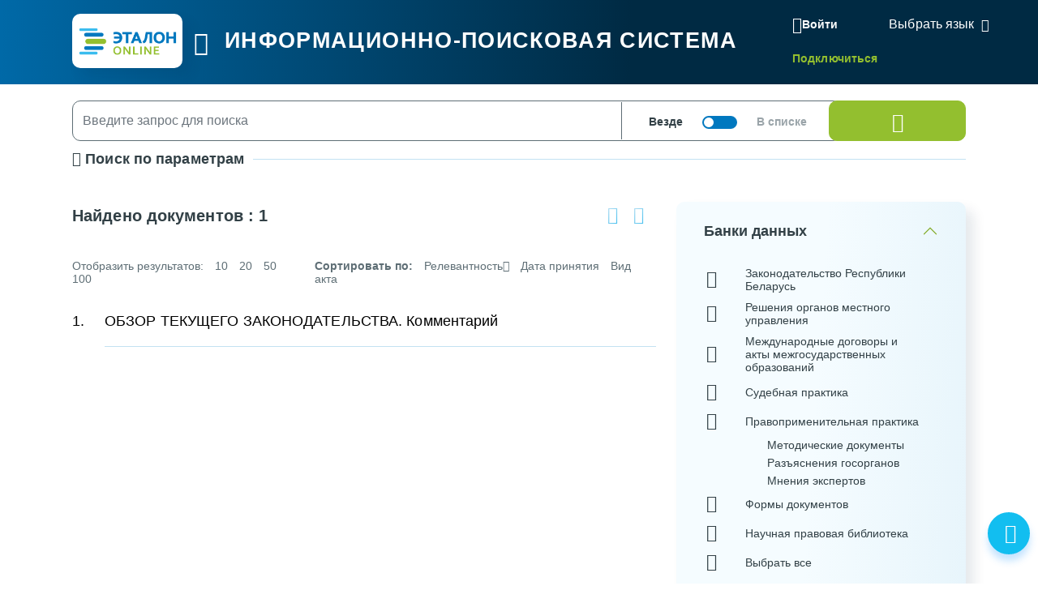

--- FILE ---
content_type: text/html; charset=UTF-8
request_url: https://etalonline.by/search/?rn=w22136569&a=1
body_size: 56739
content:
<!DOCTYPE html>
<html lang="ru">
<head>
    <meta charset="utf-8" />
    <meta http-equiv="X-UA-Compatible" content="IE=edge" />
    <meta name="viewport" content="width=device-width, initial-scale=1">
		    <meta name="format-detection" content="telephone=no">
	<meta name="yandex-verification" content="09b1a076a98e426c" />

    <title>Результаты поиска</title>    
		
    
    
	    <!--[if IE 9]>
    <link rel="stylesheet" type="text/css" href="/local/templates/new/js/lib/flatpickr/ie.css">
    <script data-skip-moving="true" src="/local/templates/new/js/lib/flatpickr/classList.min.js"></script>
    <![endif]-->
    
    <style>
		@font-face{font-family:"Font Awesome 5 Free";font-style:normal;font-weight:400;font-display:block;src:url(/local/templates/new/fonts/fa-regular-400.eot);src:url(/local/templates/new/fonts/fa-regular-400.eot) format("embedded-opentype"),url(/local/templates/new/fonts/fa-regular-400.woff2) format("woff2"),url(/local/templates/new/fonts/fa-regular-400.woff) format("woff"),url(/local/templates/new/fonts/fa-regular-400.ttf) format("truetype"),url(/local/templates/new/fonts/fa-regular-400.svg#fontawesome) format("svg")}
		@font-face{font-family:"Font Awesome 5 Free";font-style:normal;font-weight:900;font-display:block;src:url(/local/templates/new/fonts/fa-solid-900.eot);src:url(/local/templates/new/fonts/fa-solid-900.eot) format("embedded-opentype"),url(/local/templates/new/fonts/fa-solid-900.woff2) format("woff2"),url(/local/templates/new/fonts/fa-solid-900.woff) format("woff"),url(/local/templates/new/fonts/fa-solid-900.ttf) format("truetype"),url(/local/templates/new/fonts/fa-solid-900.svg#fontawesome) format("svg")}
        svg {
            width: 16px;
            height: 16px;
        }
    </style>
	<link rel="preload" href="/local/templates/new/fonts/fa-regular-400.woff2" as="font" type="font/woff2" crossorigin />
	<link rel="preload" href="/local/templates/new/fonts/fa-solid-900.woff2" as="font" type="font/woff2" crossorigin />
	<link rel="apple-touch-icon" sizes="180x180" href="/apple-touch-icon.png" />
	<link rel="icon" type="image/png" sizes="32x32" href="/favicon-32x32.png" />
	<link rel="icon" type="image/png" sizes="16x16" href="/favicon-16x16.png" />
	<link rel="manifest" href="/site.webmanifest" />
	<link rel="mask-icon" href="/safari-pinned-tab.svg" color="#5bbad5" />

	<meta name="msapplication-TileColor" content="#2b5797" />
	<meta name="theme-color" content="#ffffff" />

	<script data-skip-moving="true">(function(w, d, n) {var cl = "bx-core";var ht = d.documentElement;var htc = ht ? ht.className : undefined;if (htc === undefined || htc.indexOf(cl) !== -1){return;}var ua = n.userAgent;if (/(iPad;)|(iPhone;)/i.test(ua)){cl += " bx-ios";}else if (/Windows/i.test(ua)){cl += ' bx-win';}else if (/Macintosh/i.test(ua)){cl += " bx-mac";}else if (/Linux/i.test(ua) && !/Android/i.test(ua)){cl += " bx-linux";}else if (/Android/i.test(ua)){cl += " bx-android";}cl += (/(ipad|iphone|android|mobile|touch)/i.test(ua) ? " bx-touch" : " bx-no-touch");cl += w.devicePixelRatio && w.devicePixelRatio >= 2? " bx-retina": " bx-no-retina";if (/AppleWebKit/.test(ua)){cl += " bx-chrome";}else if (/Opera/.test(ua)){cl += " bx-opera";}else if (/Firefox/.test(ua)){cl += " bx-firefox";}ht.className = htc ? htc + " " + cl : cl;})(window, document, navigator);</script>

<link href="/bitrix/cache/css/s1/new/page_81c1b157036a1d2cd00ca88f7498a885/page_81c1b157036a1d2cd00ca88f7498a885_v1.css?17671019291951" type="text/css"  rel="stylesheet" />
<link href="/bitrix/cache/css/s1/new/template_c9fc4deff89396f2373797c478f00991/template_c9fc4deff89396f2373797c478f00991_v1.css?1768912996637099" type="text/css"  data-template-style="true" rel="stylesheet" />






</head>
<body id="main-body" class="search-results">
<!-- Yandex.Metrika counter --> <script data-skip-moving="true" type="text/javascript" > (function(m,e,t,r,i,k,a){m[i]=m[i]||function(){(m[i].a=m[i].a||[]).push(arguments)}; m[i].l=1*new Date(); for (var j = 0; j < document.scripts.length; j++) {if (document.scripts[j].src === r) { return; }} k=e.createElement(t),a=e.getElementsByTagName(t)[0],k.async=1,k.src=r,a.parentNode.insertBefore(k,a)}) (window, document, "script", "https://mc.yandex.ru/metrika/tag.js", "ym"); ym(47492611, "init", { clickmap:true, trackLinks:true, accurateTrackBounce:true, webvisor:true }); </script> <noscript><div><img src="https://mc.yandex.ru/watch/47492611" style="position:absolute; left:-9999px;" alt="" /></div></noscript> <!-- /Yandex.Metrika counter -->
<header id="header" data-header-class="header-mainpage" class="">
<div class="head-container-wrap mainpage">
    <div class="container">
            <div class="header-wrap">
                <div class="header-first">
                    <a href="/"><div class="logo"></div></a>
                    <div class="burger tippy" title="Главное меню">
                        <i class="i-etalon-hamburger-button"></i>
                    </div>
                    <div class="header-main">
                        <div class="header-text">
                            ИНФОРМАЦИОННО-ПОИСКОВАЯ СИСТЕМА
                        </div>

                    </div></div>
                <div class="header-second">
                    <div class="mobile-burger">
                        <i class="i-etalon-hamburger-button"></i>
                    </div>
                                <div class="header-rigth-wrap">
            <div class="header-auth">
                <a class="button-login js-popup-open" href="#form-login" data-popup-title="Вход в систему" data-popup-maxwidth="460" data-tippy="">
                    <i class="i-etalon-login"></i>
                    <span>Войти</span>
                </a>
                <div class="connect-link">
                    <a href="/registration/">Подключиться</a>
                </div>
            </div>
<div class="lang-down-button">
    <div class="lang">
        <div id="google_translate_element"></div>
    </div>
</div>
</div>                </div>
            </div>
    </div>
</div>
</header>

    <div class="burger-bg-fix"></div>
<button class="btn btn-light-green" onclick="topFunction()" id="scroll-top-button" title="Наверх"><i class="i-etalon-arrow-up"></i></button>
<div id="burger-wrap">
    <div class="container">
        <div class="first-burger">
            <div>
                

<ul id="burger-list">
    <div class="close-burger">
        <i class="i-etalon-close"></i>
    </div>

	
	    				<li><a href="/novye-dokumenty/" class="root-item">Новые документы</a>
				<ul class="root-item">
		
	
	

	
	
					                <div class="parent-double">
                    <a href="/novye-dokumenty/">Новые документы</a>
                </div>
                    				<li class="no-children"><a href="/search/?documents=new&days=7" >Новые документы за неделю</a></li>
					
	
	

	
	
									<li class="no-children"><a href="/search/?documents=new&days=30" >Новые документы за месяц</a></li>
					
	
	

			</ul></li>	
	    				<li><a href="/kodeksy/" class="root-item">Кодексы</a>
				<ul class="root-item">
		
	
	

	
	
					                <div class="parent-double">
                    <a href="/kodeksy/">Кодексы</a>
                </div>
                    				<li class="no-children"><a href="/document/?regnum=hk0000441" >Банковский кодекс Республики Беларусь</a></li>
					
	
	

	
	
									<li class="no-children"><a href="/document/?regnum=hk0800412" >Бюджетный кодекс Республики Беларусь</a></li>
					
	
	

	
	
									<li class="no-children"><a href="/document/?regnum=hk1400149" >Водный кодекс Республики Беларусь</a></li>
					
	
	

	
	
									<li class="no-children"><a href="/document/?regnum=hk0600117" >Воздушный кодекс Республики Беларусь</a></li>
					
	
	

	
	
									<li class="no-children"><a href="/document/?regnum=hk9800218" >Гражданский кодекс Республики Беларусь</a></li>
					
	
	

	
	
									<li class="no-children"><a href="/document/?regnum=hk9900238" >Гражданский процессуальный кодекс Республики Беларусь</a></li>
					
	
	

	
	
									<li class="no-children"><a href="/document/?regnum=hk1200428" >Жилищный кодекс Республики Беларусь</a></li>
					
	
	

	
	
									<li class="no-children"><a href="/document/?regnum=hk0000370" >Избирательный кодекс Республики Беларусь</a></li>
					
	
	

	
	
									<li class="no-children"><a href="/document/?regnum=hk9900278" >Кодекс Республики Беларусь о браке и семье</a></li>
					
	
	

	
	
									<li class="no-children"><a href="/document/?regnum=hk0800425" >Кодекс Республики Беларусь о земле</a></li>
					
	
	

	
	
									<li class="no-children"><a href="/document/?regnum=hk0800406" >Кодекс Республики Беларусь о недрах</a></li>
					
	
	

	
	
									<li class="no-children"><a href="/document/?regnum=hk0600139" >Кодекс Республики Беларусь о судоустройстве и статусе судей</a></li>
					
	
	

	
	
									<li class="no-children"><a href="/document/?regnum=hk2100091" >Кодекс Республики Беларусь об административных правонарушениях</a></li>
					
	
	

	
	
									<li class="no-children"><a href="/document/?regnum=hk1100243" >Кодекс Республики Беларусь об образовании</a></li>
					
	
	

	
	
									<li class="no-children"><a href="/document/?regnum=hk0200118" >Кодекс внутреннего водного транспорта Республики Беларусь</a></li>
					
	
	

	
	
									<li class="no-children"><a href="/document/?regnum=hk9900321" >Кодекс торгового мореплавания Республики Беларусь</a></li>
					
	
	

	
	
									<li class="no-children"><a href="/document/?regnum=hk1600413" >Кодэкс Рэспублiкi Беларусь аб культуры</a></li>
					
	
	

	
	
									<li class="no-children"><a href="/document/?regnum=hk1500332" >Лесной кодекс Республики Беларусь</a></li>
					
	
	

	
	
									<li class="no-children"><a href="/document/?regnum=hk9900275" >Уголовный кодекс Республики Беларусь</a></li>
					
	
	

	
	
									<li class="no-children"><a href="/document/?regnum=hk0200166" >Налоговый кодекс Республики Беларусь (Общая часть)</a></li>
					
	
	

	
	
									<li class="no-children"><a href="/document/?regnum=hk0000365" >Уголовно-исполнительный кодекс Республики Беларусь</a></li>
					
	
	

	
	
									<li class="no-children"><a href="/document/?regnum=hk0900071" >Налоговый кодекс Республики Беларусь (Особенная часть)</a></li>
					
	
	

	
	
									<li class="no-children"><a href="/document/?regnum=hk9900295" >Уголовно-процессуальный кодекс Республики Беларусь</a></li>
					
	
	

	
	
									<li class="no-children"><a href="/document/?regnum=hk9900296" >Трудовой кодекс Республики Беларусь</a></li>
					
	
	

	
	
									<li class="no-children"><a href="/document/?regnum=hk9800219" >Хозяйственный процессуальный кодекс Республики Беларусь</a></li>
					
	
	

	
	
									<li class="no-children"><a href="/document/?regnum=hk2100092" >Процессуально-исполнительный кодекс Республики Беларусь об административных правонарушениях</a></li>
					
	
	

	
	
									<li class="no-children"><a href="/document/?regnum=F01700314" >Таможенный кодекс Евразийского экономического союза</a></li>
					
	
	

	
	
									<li class="no-children"><a href="/document/?regnum=hk2300289" >Кодекс Республики Беларусь об архитектурной, градостроительной и строительной деятельности</a></li>
					
	
	

	
	
									<li class="no-children"><a href="/document/?regnum=hk2400359" >Кодекс гражданского судопроизводства Республики Беларусь</a></li>
					
	
	

			</ul></li>	
	    				<li><a href="/dokumenty-po-temam/" class="root-item">Документы по темам</a>
				<ul class="root-item">
		
	
	

	
	
					                <div class="parent-double">
                    <a href="/dokumenty-po-temam/">Документы по темам</a>
                </div>
                    				<li class="no-children"><a href="/dokumenty-po-temam/?tbd=05" >Административные процедуры</a></li>
					
	
	

	
	
									<li class="no-children"><a href="/dokumenty-po-temam/?tbd=39" >В помощь бухгалтеру и экономисту</a></li>
					
	
	

	
	
									<li class="no-children"><a href="/dokumenty-po-temam/?tbd=71" >Государственная статистика и ведомственная отчетность</a></li>
					
	
	

	
	
									<li class="no-children"><a href="/dokumenty-po-temam/?tbd=40" >В помощь кадровику</a></li>
					
	
	

	
	
									<li class="no-children"><a href="/dokumenty-po-temam/?tbd=37" >Государственные органы и организации (должностные лица)</a></li>
					
	
	

	
	
									<li class="no-children"><a href="/dokumenty-po-temam/?tbd=68" >Социальная защита</a></li>
					
	
	

	
	
									<li class="no-children"><a href="/dokumenty-po-temam/?tbd=51" >Закупки</a></li>
					
	
	

	
	
									<li class="no-children"><a href="/dokumenty-po-temam/?tbd=52" >Здравоохранение</a></li>
					
	
	

	
	
									<li class="no-children"><a href="/dokumenty-po-temam/?tbd=02" >Индивидуальный предприниматель</a></li>
					
	
	

	
	
									<li class="no-children"><a href="/dokumenty-po-temam/?tbd=77" >Архивное дело и делопроизводство</a></li>
					
	
	

	
	
									<li class="no-children"><a href="/dokumenty-po-temam/?tbd=36" >Кодексы Республики Беларусь</a></li>
					
	
	

	
	
									<li class="no-children"><a href="/dokumenty-po-temam/?tbd=47" >Нормотворчество</a></li>
					
	
	

	
	
									<li class="no-children"><a href="/dokumenty-po-temam/?tbd=35" >Образование</a></li>
					
	
	

	
	
									<li class="no-children"><a href="/dokumenty-po-temam/?tbd=31" >Права несовершеннолетних</a></li>
					
	
	

	
	
									<li class="no-children"><a href="/dokumenty-po-temam/?tbd=69" >Культура</a></li>
					
	
	

	
	
									<li class="no-children"><a href="/dokumenty-po-temam/?tbd=70" >Судебная практика</a></li>
					
	
	

	
	
									<li class="no-children"><a href="/dokumenty-po-temam/?tbd=67" >Охрана труда</a></li>
					
	
	

	
	
									<li class="no-children"><a href="/dokumenty-po-temam/?tbd=48" >Научная правовая библиотека</a></li>
					
	
	

	
	
									<li class="no-children"><a href="/dokumenty-po-temam/?tnpa=19" >Технические нормативные правовые акты</a></li>
					
	
	

	
	
									<li class="no-children"><a href="/dokumenty-po-temam/?tbd=65" >Государственная служба</a></li>
					
	
	

	
	
									<li class="no-children"><a href="/dokumenty-po-temam/?tbd=78" >Архитектурная, градостроительная и строительная деятельность</a></li>
					
	
	

	
	
									<li class="no-children"><a href="/dokumenty-po-temam/?tbd=79" >Экология</a></li>
					
	
	

			</ul></li>	
	    				<li><a href="/dopolnitelnye-resursy/" class="root-item">Специализированные ресурсы</a>
				<ul class="root-item">
		
	
	

	
	
					                <div class="parent-double">
                    <a href="/dopolnitelnye-resursy/">Специализированные ресурсы</a>
                </div>
                    				<li class="no-children"><a href="/search/?search_str=&adv_s=0&s=0&d=1&ps=10&q_id=&documents=&days=&rn=&a=&wos=&select-tbd-val=&akt=-1&akt[]=762&organ=-1&organ_m=or&num_pr=&date_pr=&date_pr_start=&date_pr_end=&akt_name=&r_date=&r_date_start=&r_date_end=&judicialinstance=-1&jurisdictionstype=-1&r_num=&keyword_cloned=&keyword=&kw_id[]=&keyw_m=or&force=1&db[]=0&db[]=1&db[]=2&db[]=7&db[]=25&db[]=50&db[]=6&select-tbd=-1&select-tbd-multi=&select-tnpa-multi=&select-epk=-1&select-epk-multi=" >Калькуляторы</a></li>
					
	
	

	
	
									<li class="no-children"><a href="/search/?search_str=&adv_s=0&s=0&d=1&ps=10&q_id=&documents=&days=&rn=&a=&wos=&select-tbd-val=&akt=-1&forms_with_calc=true&organ=-1&organ_m=or&num_pr=&date_pr=&date_pr_start=&date_pr_end=&akt_name=&r_date=&r_date_start=&r_date_end=&judicialinstance=-1&jurisdictionstype=-1&r_num=&keyword_cloned=&keyword=&kw_id[]=&keyw_m=or&force=1&db[]=0&db[]=1&db[]=2&db[]=7&db[]=25&db[]=50&db[]=6&select-tbd=-1&select-tbd-multi=&select-tnpa-multi=&select-epk=-1&select-epk-multi=" >Формы с расчетами</a></li>
					
	
	

	
	
									<li class="no-children"><a href="http://multilang.etalonline.by/" >Юридический словарь</a></li>
					
	
	

	
	
									<li class="no-children"><a href="/egr-status/" >Проверка контрагентов</a></li>
					
	
	

	
	
									<li class="no-children"><a href="/dopolnitelnye-resursy/etalon-standart/" >ЭТАЛОН-Стандарт</a></li>
					
	
	

	
	
									<li class="no-children"><a href="/dopolnitelnye-resursy/etalon-registr/" >ЭТАЛОН.Регистр</a></li>
					
	
	

	
	
									<li class="no-children"><a href="/dopolnitelnye-resursy/etalon-glavnyy-bukhgalter/" >ЭТАЛОН. Главный бухгалтер</a></li>
					
	
	

	
	
									<li class="no-children"><a href="/dopolnitelnye-resursy/etalon-sistema-yurist/" >ЭТАЛОН. Юрист</a></li>
					
	
	

	
	
									<li class="no-children"><a href="/dopolnitelnye-resursy/garant-rf/" >ГАРАНТ. Законодательство РФ</a></li>
					
	
	

	
	
									<li class="no-children"><a href="/dopolnitelnye-resursy/etalon-padatak/" >ЭТАЛОН. Padatak.by</a></li>
					
	
	

			</ul></li>	
	    				<li><a href="/spravochnaya-informatsiya/" class="root-item">Справочная информация</a>
				<ul class="root-item">
		
	
	

	
	
					                <div class="parent-double">
                    <a href="/spravochnaya-informatsiya/">Справочная информация</a>
                </div>
                    				<li class="no-children"><a href="/spravochnaya-informatsiya-new/?id=62" >Средняя заработная плата рабочих и служащих</a></li>
					
	
	

	
	
									<li class="no-children"><a href="/spravochnaya-informatsiya-new/?id=5" >Базовая ставка</a></li>
					
	
	

	
	
									<li class="no-children"><a href="/spravochnaya-informatsiya-new/?id=1" >Ставка рефинансирования Национального банка Республики Беларусь</a></li>
					
	
	

	
	
									<li class="no-children"><a href="/spravochnaya-informatsiya-new/?id=18" >Бюджет прожиточного минимума</a></li>
					
	
	

	
	
									<li class="no-children"><a href="/spravochnaya-informatsiya-new/?id=57" >Ставки государственной пошлины</a></li>
					
	
	

	
	
									<li class="no-children"><a href="/spravochnaya-informatsiya-new/?id=59" >Сроки хранения документов</a></li>
					
	
	

	
	
									<li class="no-children"><a href="/spravochnaya-informatsiya-new/?id=25" >Цены на драгоценные металлы</a></li>
					
	
	

	
	
									<li class="no-children"><a href="/spravochnaya-informatsiya-new/?id=40" >Коэффициенты изменения стоимости видов (групп) основных средств</a></li>
					
	
	

	
	
									<li class="no-children"><a href="/spravochnaya-informatsiya-new/?id=17" >Формы командировочных удостоверений</a></li>
					
	
	

	
	
									<li class="no-children"><a href="/spravochnaya-informatsiya-new/?id=3" >Нормы оплаты командировочных расходов</a></li>
					
	
	

	
	
									<li class="no-children"><a href="/spravochnaya-informatsiya-new/?id=24" >Базовая арендная величина</a></li>
					
	
	

	
	
									<li class="no-children"><a href="/spravochnaya-informatsiya-new/?id=30" >Линейные нормы расхода топлива</a></li>
					
	
	

	
	
									<li class="no-children"><a href="/spravochnaya-informatsiya-new/?id=35" >Расчетная норма рабочего времени на год</a></li>
					
	
	

	
	
									<li class="no-children"><a href="/spravochnaya-informatsiya-new/?id=58" >Параметры социально-экономического развития</a></li>
					
	
	

	
	
									<li class="no-children"><a href="/spravochnaya-informatsiya-new/?id=67" >Размеры государственных пособий</a></li>
					
	
	

	
	
									<li class="no-children"><a href="/spravochnaya-informatsiya-new/?id=54" >Курсы иностранных валют</a></li>
					
	
	

	
	
									<li class="no-children"><a href="/spravochnaya-informatsiya-new/?id=66" >Минимальная заработная плата</a></li>
					
	
	

	
	
									<li class="no-children"><a href="/spravochnaya-informatsiya-new/?id=23" >Базовая величина</a></li>
					
	
	

	
	
									<li class="no-children"><a href="/spravochnaya-informatsiya-new/?id=68" >Индексы цен в Республике Беларусь</a></li>
					
	
	

	
	
									<li class="no-children"><a href="/spravochnaya-informatsiya-new/?id=27" >Формы налоговой отчетности</a></li>
					
	
	

	
	
									<li class="no-children"><a href="/spravochnaya-informatsiya-new/?id=26" >Ставки налогов (республиканские)</a></li>
					
	
	

	
	
									<li class="no-children"><a href="/spravochnaya-informatsiya-new/?id=55" >Производственный календарь</a></li>
					
	
	

	
	
									<li class="no-children"><a href="/spravochnaya-informatsiya-new/?id=4" >Праздничные дни и памятные даты</a></li>
					
	
	

			</ul></li>	
	    				<li><a href="/novosti/" class="root-item">Новости</a>
				<ul class="root-item">
		
	
	

	
	
									<li class="no-children"><a href="/novosti/actual/" >Обзор законодательства</a></li>
					
	
	

	
	
									<li class="no-children"><a href="/novosti/korotko-o-vazhnom/" >Коротко о важном</a></li>
					
	
	

	
	
									<li class="no-children"><a href="/novosti/mnenie/" >Компетентное мнение</a></li>
					
	
	

	
	
									<li class="no-children"><a href="/novosti/aktsii/" >Акции</a></li>
					
	
	

			</ul></li>	
	    				<li><a href="/spravka/" class="root-item">О системе</a>
				<ul class="root-item">
		
	
	

	
	
					                <div class="parent-double">
                    <a href="/spravka/">О системе</a>
                </div>
                    				<li class="no-children"><a href="/spravka/o-sisteme/" >Описание</a></li>
					
	
	

	
	
									<li class="no-children"><a href="/spravka/kak-podklyuchitsya/" >Как подключиться</a></li>
					
	
	

	
	
									<li class="no-children"><a href="/spravka/politika-operatora/" >Политика оператора</a></li>
					
	
	

	
	
									<li class="no-children"><a href="/spravka/kontakty/" >Контакты</a></li>
					
	
	

	
	
									<li class="no-children"><a href="/spravka/rukovodstvo-polzovatelya/" >Руководство пользователя</a></li>
					
	
	

	
	
									<li class="no-children"><a href="/spravka/poblichnye-dogovory/" >Публичные договоры</a></li>
					
	
	

	
	
									<li class="no-children"><a href="/spravka/mobilnoe-prilozhenie/" >Мобильное приложение</a></li>
					
	
	

	</ul></li>
</ul>
</div>
        </div>
    </div>
</div>
    <div id="burger-mobile-2">
        

<ul id="burger-list-mobile">
    <div class="burger-mobile-head">
        <div class="close-burger">
            <i class="i-etalon-close"></i>
        </div>
        <div class="apps">
            <a href="https://apps.apple.com/ru/app/%D1%8D%D1%82%D0%B0%D0%BB%D0%BE%D0%BD-online/id1487967389"><img src="/images/apps/apple.png"></a>
            <a href="https://play.google.com/store/apps/details?id=by.android.etalonline"><img src="/images/apps/gplay.png"></a>
            <a href="https://appgallery.huawei.com/app/C104858153"><img src="/images/apps/huavei.png"></a>
        </div>
    </div>

		    				<li class="has-children"><a href="/novye-dokumenty/" class="root-item">Новые документы</a>
				<ul class="children">
			
	

											<li class="no-children"><a href="/search/?documents=new&days=7" >Новые документы за неделю</a></li>
			
		
	
	

											<li class="no-children"><a href="/search/?documents=new&days=30" >Новые документы за месяц</a></li>
			
		
	
	

			</ul></li>		    				<li class="has-children"><a href="/kodeksy/" class="root-item">Кодексы</a>
				<ul class="children">
			
	

											<li class="no-children"><a href="/document/?regnum=hk0000441" >Банковский кодекс Республики Беларусь</a></li>
			
		
	
	

											<li class="no-children"><a href="/document/?regnum=hk0800412" >Бюджетный кодекс Республики Беларусь</a></li>
			
		
	
	

											<li class="no-children"><a href="/document/?regnum=hk1400149" >Водный кодекс Республики Беларусь</a></li>
			
		
	
	

											<li class="no-children"><a href="/document/?regnum=hk0600117" >Воздушный кодекс Республики Беларусь</a></li>
			
		
	
	

											<li class="no-children"><a href="/document/?regnum=hk9800218" >Гражданский кодекс Республики Беларусь</a></li>
			
		
	
	

											<li class="no-children"><a href="/document/?regnum=hk9900238" >Гражданский процессуальный кодекс Республики Беларусь</a></li>
			
		
	
	

											<li class="no-children"><a href="/document/?regnum=hk1200428" >Жилищный кодекс Республики Беларусь</a></li>
			
		
	
	

											<li class="no-children"><a href="/document/?regnum=hk0000370" >Избирательный кодекс Республики Беларусь</a></li>
			
		
	
	

											<li class="no-children"><a href="/document/?regnum=hk9900278" >Кодекс Республики Беларусь о браке и семье</a></li>
			
		
	
	

											<li class="no-children"><a href="/document/?regnum=hk0800425" >Кодекс Республики Беларусь о земле</a></li>
			
		
	
	

											<li class="no-children"><a href="/document/?regnum=hk0800406" >Кодекс Республики Беларусь о недрах</a></li>
			
		
	
	

											<li class="no-children"><a href="/document/?regnum=hk0600139" >Кодекс Республики Беларусь о судоустройстве и статусе судей</a></li>
			
		
	
	

											<li class="no-children"><a href="/document/?regnum=hk2100091" >Кодекс Республики Беларусь об административных правонарушениях</a></li>
			
		
	
	

											<li class="no-children"><a href="/document/?regnum=hk1100243" >Кодекс Республики Беларусь об образовании</a></li>
			
		
	
	

											<li class="no-children"><a href="/document/?regnum=hk0200118" >Кодекс внутреннего водного транспорта Республики Беларусь</a></li>
			
		
	
	

											<li class="no-children"><a href="/document/?regnum=hk9900321" >Кодекс торгового мореплавания Республики Беларусь</a></li>
			
		
	
	

											<li class="no-children"><a href="/document/?regnum=hk1600413" >Кодэкс Рэспублiкi Беларусь аб культуры</a></li>
			
		
	
	

											<li class="no-children"><a href="/document/?regnum=hk1500332" >Лесной кодекс Республики Беларусь</a></li>
			
		
	
	

											<li class="no-children"><a href="/document/?regnum=hk9900275" >Уголовный кодекс Республики Беларусь</a></li>
			
		
	
	

											<li class="no-children"><a href="/document/?regnum=hk0200166" >Налоговый кодекс Республики Беларусь (Общая часть)</a></li>
			
		
	
	

											<li class="no-children"><a href="/document/?regnum=hk0000365" >Уголовно-исполнительный кодекс Республики Беларусь</a></li>
			
		
	
	

											<li class="no-children"><a href="/document/?regnum=hk0900071" >Налоговый кодекс Республики Беларусь (Особенная часть)</a></li>
			
		
	
	

											<li class="no-children"><a href="/document/?regnum=hk9900295" >Уголовно-процессуальный кодекс Республики Беларусь</a></li>
			
		
	
	

											<li class="no-children"><a href="/document/?regnum=hk9900296" >Трудовой кодекс Республики Беларусь</a></li>
			
		
	
	

											<li class="no-children"><a href="/document/?regnum=hk9800219" >Хозяйственный процессуальный кодекс Республики Беларусь</a></li>
			
		
	
	

											<li class="no-children"><a href="/document/?regnum=hk2100092" >Процессуально-исполнительный кодекс Республики Беларусь об административных правонарушениях</a></li>
			
		
	
	

											<li class="no-children"><a href="/document/?regnum=F01700314" >Таможенный кодекс Евразийского экономического союза</a></li>
			
		
	
	

											<li class="no-children"><a href="/document/?regnum=hk2300289" >Кодекс Республики Беларусь об архитектурной, градостроительной и строительной деятельности</a></li>
			
		
	
	

											<li class="no-children"><a href="/document/?regnum=hk2400359" >Кодекс гражданского судопроизводства Республики Беларусь</a></li>
			
		
	
	

			</ul></li>		    				<li class="has-children"><a href="/dokumenty-po-temam/" class="root-item">Документы по темам</a>
				<ul class="children">
			
	

											<li class="no-children"><a href="/dokumenty-po-temam/?tbd=05" >Административные процедуры</a></li>
			
		
	
	

											<li class="no-children"><a href="/dokumenty-po-temam/?tbd=39" >В помощь бухгалтеру и экономисту</a></li>
			
		
	
	

											<li class="no-children"><a href="/dokumenty-po-temam/?tbd=71" >Государственная статистика и ведомственная отчетность</a></li>
			
		
	
	

											<li class="no-children"><a href="/dokumenty-po-temam/?tbd=40" >В помощь кадровику</a></li>
			
		
	
	

											<li class="no-children"><a href="/dokumenty-po-temam/?tbd=37" >Государственные органы и организации (должностные лица)</a></li>
			
		
	
	

											<li class="no-children"><a href="/dokumenty-po-temam/?tbd=68" >Социальная защита</a></li>
			
		
	
	

											<li class="no-children"><a href="/dokumenty-po-temam/?tbd=51" >Закупки</a></li>
			
		
	
	

											<li class="no-children"><a href="/dokumenty-po-temam/?tbd=52" >Здравоохранение</a></li>
			
		
	
	

											<li class="no-children"><a href="/dokumenty-po-temam/?tbd=02" >Индивидуальный предприниматель</a></li>
			
		
	
	

											<li class="no-children"><a href="/dokumenty-po-temam/?tbd=77" >Архивное дело и делопроизводство</a></li>
			
		
	
	

											<li class="no-children"><a href="/dokumenty-po-temam/?tbd=36" >Кодексы Республики Беларусь</a></li>
			
		
	
	

											<li class="no-children"><a href="/dokumenty-po-temam/?tbd=47" >Нормотворчество</a></li>
			
		
	
	

											<li class="no-children"><a href="/dokumenty-po-temam/?tbd=35" >Образование</a></li>
			
		
	
	

											<li class="no-children"><a href="/dokumenty-po-temam/?tbd=31" >Права несовершеннолетних</a></li>
			
		
	
	

											<li class="no-children"><a href="/dokumenty-po-temam/?tbd=69" >Культура</a></li>
			
		
	
	

											<li class="no-children"><a href="/dokumenty-po-temam/?tbd=70" >Судебная практика</a></li>
			
		
	
	

											<li class="no-children"><a href="/dokumenty-po-temam/?tbd=67" >Охрана труда</a></li>
			
		
	
	

											<li class="no-children"><a href="/dokumenty-po-temam/?tbd=48" >Научная правовая библиотека</a></li>
			
		
	
	

											<li class="no-children"><a href="/dokumenty-po-temam/?tnpa=19" >Технические нормативные правовые акты</a></li>
			
		
	
	

											<li class="no-children"><a href="/dokumenty-po-temam/?tbd=65" >Государственная служба</a></li>
			
		
	
	

											<li class="no-children"><a href="/dokumenty-po-temam/?tbd=78" >Архитектурная, градостроительная и строительная деятельность</a></li>
			
		
	
	

											<li class="no-children"><a href="/dokumenty-po-temam/?tbd=79" >Экология</a></li>
			
		
	
	

			</ul></li>		    				<li class="has-children"><a href="/dopolnitelnye-resursy/" class="root-item">Специализированные ресурсы</a>
				<ul class="children">
			
	

											<li class="no-children"><a href="/search/?search_str=&adv_s=0&s=0&d=1&ps=10&q_id=&documents=&days=&rn=&a=&wos=&select-tbd-val=&akt=-1&akt[]=762&organ=-1&organ_m=or&num_pr=&date_pr=&date_pr_start=&date_pr_end=&akt_name=&r_date=&r_date_start=&r_date_end=&judicialinstance=-1&jurisdictionstype=-1&r_num=&keyword_cloned=&keyword=&kw_id[]=&keyw_m=or&force=1&db[]=0&db[]=1&db[]=2&db[]=7&db[]=25&db[]=50&db[]=6&select-tbd=-1&select-tbd-multi=&select-tnpa-multi=&select-epk=-1&select-epk-multi=" >Калькуляторы</a></li>
			
		
	
	

											<li class="no-children"><a href="/search/?search_str=&adv_s=0&s=0&d=1&ps=10&q_id=&documents=&days=&rn=&a=&wos=&select-tbd-val=&akt=-1&forms_with_calc=true&organ=-1&organ_m=or&num_pr=&date_pr=&date_pr_start=&date_pr_end=&akt_name=&r_date=&r_date_start=&r_date_end=&judicialinstance=-1&jurisdictionstype=-1&r_num=&keyword_cloned=&keyword=&kw_id[]=&keyw_m=or&force=1&db[]=0&db[]=1&db[]=2&db[]=7&db[]=25&db[]=50&db[]=6&select-tbd=-1&select-tbd-multi=&select-tnpa-multi=&select-epk=-1&select-epk-multi=" >Формы с расчетами</a></li>
			
		
	
	

											<li class="no-children"><a href="http://multilang.etalonline.by/" >Юридический словарь</a></li>
			
		
	
	

											<li class="no-children"><a href="/egr-status/" >Проверка контрагентов</a></li>
			
		
	
	

											<li class="no-children"><a href="/dopolnitelnye-resursy/etalon-standart/" >ЭТАЛОН-Стандарт</a></li>
			
		
	
	

											<li class="no-children"><a href="/dopolnitelnye-resursy/etalon-registr/" >ЭТАЛОН.Регистр</a></li>
			
		
	
	

											<li class="no-children"><a href="/dopolnitelnye-resursy/etalon-glavnyy-bukhgalter/" >ЭТАЛОН. Главный бухгалтер</a></li>
			
		
	
	

											<li class="no-children"><a href="/dopolnitelnye-resursy/etalon-sistema-yurist/" >ЭТАЛОН. Юрист</a></li>
			
		
	
	

											<li class="no-children"><a href="/dopolnitelnye-resursy/garant-rf/" >ГАРАНТ. Законодательство РФ</a></li>
			
		
	
	

											<li class="no-children"><a href="/dopolnitelnye-resursy/etalon-padatak/" >ЭТАЛОН. Padatak.by</a></li>
			
		
	
	

			</ul></li>		    				<li class="has-children"><a href="/spravochnaya-informatsiya/" class="root-item">Справочная информация</a>
				<ul class="children">
			
	

											<li class="no-children"><a href="/spravochnaya-informatsiya-new/?id=62" >Средняя заработная плата рабочих и служащих</a></li>
			
		
	
	

											<li class="no-children"><a href="/spravochnaya-informatsiya-new/?id=5" >Базовая ставка</a></li>
			
		
	
	

											<li class="no-children"><a href="/spravochnaya-informatsiya-new/?id=1" >Ставка рефинансирования Национального банка Республики Беларусь</a></li>
			
		
	
	

											<li class="no-children"><a href="/spravochnaya-informatsiya-new/?id=18" >Бюджет прожиточного минимума</a></li>
			
		
	
	

											<li class="no-children"><a href="/spravochnaya-informatsiya-new/?id=57" >Ставки государственной пошлины</a></li>
			
		
	
	

											<li class="no-children"><a href="/spravochnaya-informatsiya-new/?id=59" >Сроки хранения документов</a></li>
			
		
	
	

											<li class="no-children"><a href="/spravochnaya-informatsiya-new/?id=25" >Цены на драгоценные металлы</a></li>
			
		
	
	

											<li class="no-children"><a href="/spravochnaya-informatsiya-new/?id=40" >Коэффициенты изменения стоимости видов (групп) основных средств</a></li>
			
		
	
	

											<li class="no-children"><a href="/spravochnaya-informatsiya-new/?id=17" >Формы командировочных удостоверений</a></li>
			
		
	
	

											<li class="no-children"><a href="/spravochnaya-informatsiya-new/?id=3" >Нормы оплаты командировочных расходов</a></li>
			
		
	
	

											<li class="no-children"><a href="/spravochnaya-informatsiya-new/?id=24" >Базовая арендная величина</a></li>
			
		
	
	

											<li class="no-children"><a href="/spravochnaya-informatsiya-new/?id=30" >Линейные нормы расхода топлива</a></li>
			
		
	
	

											<li class="no-children"><a href="/spravochnaya-informatsiya-new/?id=35" >Расчетная норма рабочего времени на год</a></li>
			
		
	
	

											<li class="no-children"><a href="/spravochnaya-informatsiya-new/?id=58" >Параметры социально-экономического развития</a></li>
			
		
	
	

											<li class="no-children"><a href="/spravochnaya-informatsiya-new/?id=67" >Размеры государственных пособий</a></li>
			
		
	
	

											<li class="no-children"><a href="/spravochnaya-informatsiya-new/?id=54" >Курсы иностранных валют</a></li>
			
		
	
	

											<li class="no-children"><a href="/spravochnaya-informatsiya-new/?id=66" >Минимальная заработная плата</a></li>
			
		
	
	

											<li class="no-children"><a href="/spravochnaya-informatsiya-new/?id=23" >Базовая величина</a></li>
			
		
	
	

											<li class="no-children"><a href="/spravochnaya-informatsiya-new/?id=68" >Индексы цен в Республике Беларусь</a></li>
			
		
	
	

											<li class="no-children"><a href="/spravochnaya-informatsiya-new/?id=27" >Формы налоговой отчетности</a></li>
			
		
	
	

											<li class="no-children"><a href="/spravochnaya-informatsiya-new/?id=26" >Ставки налогов (республиканские)</a></li>
			
		
	
	

											<li class="no-children"><a href="/spravochnaya-informatsiya-new/?id=55" >Производственный календарь</a></li>
			
		
	
	

											<li class="no-children"><a href="/spravochnaya-informatsiya-new/?id=4" >Праздничные дни и памятные даты</a></li>
			
		
	
	

			</ul></li>		    				<li class="has-children"><a href="/novosti/" class="root-item">Новости</a>
				<ul class="children">
			
	

											<li class="no-children"><a href="/novosti/actual/" >Обзор законодательства</a></li>
			
		
	
	

											<li class="no-children"><a href="/novosti/korotko-o-vazhnom/" >Коротко о важном</a></li>
			
		
	
	

											<li class="no-children"><a href="/novosti/mnenie/" >Компетентное мнение</a></li>
			
		
	
	

											<li class="no-children"><a href="/novosti/aktsii/" >Акции</a></li>
			
		
	
	

			</ul></li>		    				<li class="has-children"><a href="/spravka/" class="root-item">О системе</a>
				<ul class="children">
			
	

											<li class="no-children"><a href="/spravka/o-sisteme/" >Описание</a></li>
			
		
	
	

											<li class="no-children"><a href="/spravka/kak-podklyuchitsya/" >Как подключиться</a></li>
			
		
	
	

											<li class="no-children"><a href="/spravka/politika-operatora/" >Политика оператора</a></li>
			
		
	
	

											<li class="no-children"><a href="/spravka/kontakty/" >Контакты</a></li>
			
		
	
	

											<li class="no-children"><a href="/spravka/rukovodstvo-polzovatelya/" >Руководство пользователя</a></li>
			
		
	
	

											<li class="no-children"><a href="/spravka/poblichnye-dogovory/" >Публичные договоры</a></li>
			
		
	
	

											<li class="no-children"><a href="/spravka/mobilnoe-prilozhenie/" >Мобильное приложение</a></li>
			
		
	
	

	</ul></li>
</ul>
    </div>
<div class="container content-container">	<form action="/search/" method="GET" id="searchForm">
		<div class="advanced-search">
			
<div class="row">
  <div class="col">
    <div class="search-bar">
      <div class="search-row">
        <div class="input-submit">
          <input id="search_str_exp" name="search_str" class="form-control" placeholder="Введите запрос для поиска" value="">
          <div class="search-input-clear tippy" title="Очистить поиск" style="display: none;">
            <svg class="ico-32"><use xmlns:xlink="http://www.w3.org/1999/xlink" xlink:href="#ico-close"></use></svg>
          </div>
          <button  type="submit" class="btn btn-light-green btn-search">
            <i class="i-etalon-search text-white">
            </i>
          </button>
        </div>
      </div>
      <div class="form-switch advanced-form-switch">
        <input class="form-check-input" type="checkbox" id="flexSwitchCheckChecked">
      </div>
    </div>

      </div>
</div>
<div class="advanced-search-collapse">

  <div class="collapse-link-wrap hide-mobile">
    <a class="collapsed tippy" data-bs-toggle="collapse" title="Параметры поиска" href="#collapse-adv-search" role="button" aria-expanded="true" aria-controls="collapse-adv-search">
      <i class="i-etalon-double-up"></i> Поиск по параметрам
    </a>
    <div class="right-line"></div>
  </div>
  <h1 class="search-list-header">Поиск документов</h1>
  <div class="l-options">
        <input type="hidden" name="o_str" id="old_search_str_exp" value="" />
    <input type="hidden" name="adv_s" id="advanced_search" value="0" />
    <input type="hidden" name="queries_arr[0]" class="nested-queries" value="" />    <input type="hidden" name="s" id="sort" value="0" />
    <input type="hidden" name="forms_with_calc" id="forms_with_calc" value="" />
    <input type="hidden" name="d" id="direct" value="0" />
    <input type="hidden" name="ps" id="pagesize" value="0" />
    <input type="hidden" name="q_id" id="queryid" value="" />
    <input type="hidden" name="isnested" id="isnested" value='-1'>
    <input type="hidden" name="p_id" id="p_id" value="-1" />
    <input type="hidden" name="first_parameters" id="first_parameters" value="rn=w22136569&a=1&jurisdictionstype=-1&judicialinstance=-1&date_pr=&date_pr_start=&date_pr_end=&r_date=&r_date_start=&r_date_end=" />

    <input type="hidden" name="documents" id="documents" value="" />
    <input type="hidden" name="days" id="days" value="" />

    <input type="hidden" name="rn" id="rn" value="w22136569" />
    <input type="hidden" name="a" id="a" value="1" />

    <input type="hidden" name="wos" id="wos" value="" /><!-- W/O Spell -->

    
    
    
    <input type="hidden" name="select-tbd-val" id="select-tbd-val" value="" />
    <input type="hidden" name="kw_id[]" id="kw_id" value="" />

    <div class="options-in">
      <div class="advanced-search-form">
        <div class="left options-col options-main">
          <div class="collapse-link-wrap hide-desktop">

            <a class="collapsed" data-bs-toggle="collapse" href="#collapse-adv-search" role="button" aria-expanded="false" aria-controls="collapse-adv-search">
              <i class="i-etalon-double-up"></i> Поиск по параметрам
            </a>
            <div class="right-line"></div>
          </div>
          <div class="collapse" id="collapse-adv-search">
            <div class="adv-row">
              <div class="adv-left choice-search-custom-wrap">
                <span class="label">Вид акта/документа</span>
                <select id="akt" name="akt">
                  <option value="-1" placeholder>Выберите вид акта/документа</option>
                                                                              <option value="501">Авизо</option>
                                                                                <option value="622">Автобиография</option>
                                                                                <option value="57">Акт</option>
                                                                                <option value="405">Алгоритм</option>
                                                                                <option value="91">Алфавитно-предметный указатель</option>
                                                                                <option value="631">Алфавитный указатель</option>
                                                                                <option value="630">Альбом</option>
                                                                                <option value="503">Анализ</option>
                                                                                <option value="410">Аналитическая записка</option>
                                                                                <option value="747">Аналитическая справка</option>
                                                                                <option value="504">Анкета (опросник)</option>
                                                                                <option value="712">Аннотация</option>
                                                                                <option value="505">Аттестат</option>
                                                                                <option value="719">Аукционные документы</option>
                                                                                <option value="506">Баланс</option>
                                                                                <option value="711">Банк данных</option>
                                                                                <option value="674">Бейдж</option>
                                                                                <option value="769">Библиографический список</option>
                                                                                <option value="507">Бизнес-план</option>
                                                                                <option value="632">Билет</option>
                                                                                <option value="508">Билетно-учетный лист</option>
                                                                                <option value="671">Бирка</option>
                                                                                <option value="646">Благодарность</option>
                                                                                <option value="624">Бланк</option>
                                                                                <option value="647">Бюллетень</option>
                                                                                <option value="677">Ваучер</option>
                                                                                <option value="509">Ведомость</option>
                                                                                <option value="685">Ветеринарное назначение</option>
                                                                                <option value="648">Вкладыш</option>
                                                                                <option value="403">Вопрос-ответ</option>
                                                                                <option value="510">Выписка</option>
                                                                                <option value="773">Выписка из протокола</option>
                                                                                <option value="511">Гарантия</option>
                                                                                <option value="771">Глава монографии</option>
                                                                                <option value="854">Глава учебно-методического пособия</option>
                                                                                <option value="795">Государственный список</option>
                                                                                <option value="626">Гражданское надзорное дело</option>
                                                                                <option value="512">График</option>
                                                                                <option value="621">Данные</option>
                                                                                <option value="52">Декларация</option>
                                                                                <option value="12">Декрет</option>
                                                                                <option value="633">Дело</option>
                                                                                <option value="618">Диплом</option>
                                                                                <option value="58">Директива</option>
                                                                                <option value="664">Дневник</option>
                                                                                <option value="514">Доверенность</option>
                                                                                <option value="16">Договор</option>
                                                                                <option value="675">Доклад</option>
                                                                                <option value="516">Докладная записка</option>
                                                                                <option value="713">Документация</option>
                                                                                <option value="517">Должностная инструкция</option>
                                                                                <option value="649">Донесение</option>
                                                                                <option value="79">Дополнительное определение</option>
                                                                                <option value="33">Дополнительное решение</option>
                                                                                <option value="733">Дополнительное соглашение</option>
                                                                                <option value="745">Досудебное соглашение</option>
                                                                                <option value="99">Другие</option>
                                                                                <option value="518">Жалоба</option>
                                                                                <option value="519">Журнал</option>
                                                                                <option value="628">Заверительная надпись</option>
                                                                                <option value="520">Завещание</option>
                                                                                <option value="634">Задание</option>
                                                                                <option value="521">Заказ</option>
                                                                                <option value="645">Закладная</option>
                                                                                <option value="5">Заключение</option>
                                                                                <option value="1">Закон Республики Беларусь</option>
                                                                                <option value="75">Заочное решение</option>
                                                                                <option value="688">Записка об отпуске</option>
                                                                                <option value="525">Запись</option>
                                                                                <option value="676">Запрещение</option>
                                                                                <option value="523">Запрос</option>
                                                                                <option value="524">Заявка</option>
                                                                                <option value="93">Заявление</option>
                                                                                <option value="526">Извещение</option>
                                                                                <option value="527">Инвентаризационная опись</option>
                                                                                <option value="687">Инвестиции</option>
                                                                                <option value="690">Индексы цен</option>
                                                                                <option value="528">Инкассовое поручение</option>
                                                                                <option value="644">Инструктивно-методическое письмо</option>
                                                                                <option value="81">Инструкция</option>
                                                                                <option value="827">Интервью</option>
                                                                                <option value="413">Информационное письмо</option>
                                                                                <option value="710">Информационный листок</option>
                                                                                <option value="530">Информация</option>
                                                                                <option value="751">Информация о замечаниях и предложениях</option>
                                                                                <option value="899">Иные виды форм и образцов документов</option>
                                                                                <option value="701">Исковое заявление</option>
                                                                                <option value="629">Исполнительная надпись</option>
                                                                                <option value="615">Исполнительное производство</option>
                                                                                <option value="531">Исполнительный лист</option>
                                                                                <option value="44">Исполнительный протокол</option>
                                                                                <option value="721">История</option>
                                                                                <option value="698">Итоги</option>
                                                                                <option value="627">Итоговая запись</option>
                                                                                <option value="532">Кадастр недвижимости</option>
                                                                                <option value="533">Календарный план</option>
                                                                                <option value="672">Календарь</option>
                                                                                <option value="762">Калькулятор</option>
                                                                                <option value="534">Калькуляция</option>
                                                                                <option value="635">Карта</option>
                                                                                <option value="536">Карта учета</option>
                                                                                <option value="535">Карточка</option>
                                                                                <option value="714">Кассационная жалоба</option>
                                                                                <option value="678">Каталог</option>
                                                                                <option value="537">Квитанция</option>
                                                                                <option value="538">Книга</option>
                                                                                <option value="11">Кодекс Республики Беларусь</option>
                                                                                <option value="724">Коллективный договор</option>
                                                                                <option value="85">Комментарий</option>
                                                                                <option value="18">Коммюнике</option>
                                                                                <option value="15">Конвенция</option>
                                                                                <option value="720">Конкурсные документы</option>
                                                                                <option value="679">Коносамент</option>
                                                                                <option value="17">Конституция Республики Беларусь</option>
                                                                                <option value="69">Консультативное заключение</option>
                                                                                <option value="539">Контракт</option>
                                                                                <option value="686">Контрольные цифры приема в учреждение образования</option>
                                                                                <option value="723">Концепция</option>
                                                                                <option value="540">Корешок документа</option>
                                                                                <option value="716">Корпоративный кодекс</option>
                                                                                <option value="541">Кредитное досье</option>
                                                                                <option value="542">Кредиторская задолженность</option>
                                                                                <option value="652">Легализационная надпись</option>
                                                                                <option value="543">Лимит</option>
                                                                                <option value="544">Лист</option>
                                                                                <option value="703">Листок учета</option>
                                                                                <option value="545">Лицевой счет</option>
                                                                                <option value="546">Лицензия</option>
                                                                                <option value="547">Личная карточка</option>
                                                                                <option value="700">Личный листок</option>
                                                                                <option value="692">Маршрут</option>
                                                                                <option value="548">Маршрутный лист</option>
                                                                                <option value="414">Материал опротестования судебного решения</option>
                                                                                <option value="828">Материалы</option>
                                                                                <option value="53">Меморандум</option>
                                                                                <option value="549">Мемориальный ордер</option>
                                                                                <option value="653">Меню</option>
                                                                                <option value="689">Мероприятия</option>
                                                                                <option value="418">Методика</option>
                                                                                <option value="857">Методические материалы</option>
                                                                                <option value="63">Методические рекомендации</option>
                                                                                <option value="60">Методические указания</option>
                                                                                <option value="416">Методическое пособие</option>
                                                                                <option value="845">Методологические положения</option>
                                                                                <option value="402">Монография</option>
                                                                                <option value="811">Мотивировочная часть постановления (решения)</option>
                                                                                <option value="825">Мультимедийный материал</option>
                                                                                <option value="550">Накладная</option>
                                                                                <option value="619">Направление</option>
                                                                                <option value="636">Наряд</option>
                                                                                <option value="421">Научная публикация (статья)</option>
                                                                                <option value="843">Научно-практический комментарий</option>
                                                                                <option value="858">Национальный план</option>
                                                                                <option value="551">Номенклатура</option>
                                                                                <option value="654">Нормативы</option>
                                                                                <option value="650">Нормы</option>
                                                                                <option value="28">Нота</option>
                                                                                <option value="717">Нотификация</option>
                                                                                <option value="415">Обзор</option>
                                                                                <option value="84">Обзор судебной практики</option>
                                                                                <option value="637">Обложка</option>
                                                                                <option value="417">Обобщение</option>
                                                                                <option value="401">Обобщение правоприменительной практики</option>
                                                                                <option value="552">Обоснование</option>
                                                                                <option value="86">Образец документа</option>
                                                                                <option value="655">Обращение</option>
                                                                                <option value="656">Объявление</option>
                                                                                <option value="657">Объяснение</option>
                                                                                <option value="553">Объяснительная записка</option>
                                                                                <option value="554">Обязательство</option>
                                                                                <option value="27">Оговорка</option>
                                                                                <option value="680">Описание</option>
                                                                                <option value="555">Опись</option>
                                                                                <option value="80">Определение</option>
                                                                                <option value="812">Определение о судебном приказе</option>
                                                                                <option value="556">Ордер</option>
                                                                                <option value="804">Особое мнение</option>
                                                                                <option value="212">Ответ</option>
                                                                                <option value="557">Отзыв</option>
                                                                                <option value="683">Отказ</option>
                                                                                <option value="849">Отраслевое соглашение</option>
                                                                                <option value="558">Отчет</option>
                                                                                <option value="620">Отчетность</option>
                                                                                <option value="673">Оферта</option>
                                                                                <option value="408">Официальное предупреждение</option>
                                                                                <option value="691">Оценка</option>
                                                                                <option value="559">Оценочный лист</option>
                                                                                <option value="26">Пакт</option>
                                                                                <option value="560">Паспорт</option>
                                                                                <option value="693">Перерасчет</option>
                                                                                <option value="561">Перечень</option>
                                                                                <option value="8">Письмо</option>
                                                                                <option value="562">План</option>
                                                                                <option value="563">Платежное поручение</option>
                                                                                <option value="564">Платежное требование</option>
                                                                                <option value="638">Повестка</option>
                                                                                <option value="616">Подписка</option>
                                                                                <option value="565">Подтверждение</option>
                                                                                <option value="659">Показатели</option>
                                                                                <option value="763">Политика</option>
                                                                                <option value="82">Положение</option>
                                                                                <option value="567">Поручение</option>
                                                                                <option value="83">Порядок</option>
                                                                                <option value="19">Послание</option>
                                                                                <option value="2">Постановление</option>
                                                                                <option value="660">Почетная грамота</option>
                                                                                <option value="569">Пояснительная записка</option>
                                                                                <option value="43">Правила</option>
                                                                                <option value="851">Практическое пособие</option>
                                                                                <option value="571">Предложение</option>
                                                                                <option value="572">Предписание</option>
                                                                                <option value="573">Представление</option>
                                                                                <option value="639">Предупреждение</option>
                                                                                <option value="574">Прейскурант</option>
                                                                                <option value="661">Претензия</option>
                                                                                <option value="640">Приглашение</option>
                                                                                <option value="74">Приговор</option>
                                                                                <option value="6">Приказ</option>
                                                                                <option value="708">Приложение</option>
                                                                                <option value="852">Примерный реестр</option>
                                                                                <option value="838">Присяга</option>
                                                                                <option value="576">Прогноз развития</option>
                                                                                <option value="662">Программа</option>
                                                                                <option value="722">Проездной документ</option>
                                                                                <option value="577">Проект</option>
                                                                                <option value="709">Проектная документация</option>
                                                                                <option value="768">Проект нормативного правового акта</option>
                                                                                <option value="715">Проектно-сметная документация</option>
                                                                                <option value="578">Пропуск</option>
                                                                                <option value="579">Проспект</option>
                                                                                <option value="663">Просьба</option>
                                                                                <option value="407">Протест</option>
                                                                                <option value="617">Протест векселя</option>
                                                                                <option value="7">Протокол</option>
                                                                                <option value="73">Протокольное решение</option>
                                                                                <option value="641">Путевка</option>
                                                                                <option value="581">Путевой лист</option>
                                                                                <option value="848">Рабочий план</option>
                                                                                <option value="770">Раздел монографии</option>
                                                                                <option value="582">Разрешение</option>
                                                                                <option value="65">Разъяснение</option>
                                                                                <option value="642">Рапорт</option>
                                                                                <option value="665">Расписание занятий</option>
                                                                                <option value="583">Расписка</option>
                                                                                <option value="4">Распоряжение</option>
                                                                                <option value="695">Распределение затрат (расходов)</option>
                                                                                <option value="585">Расчет</option>
                                                                                <option value="586">Расчетное задание</option>
                                                                                <option value="587">Регистр учетный</option>
                                                                                <option value="32">Регламент</option>
                                                                                <option value="588">Реестр</option>
                                                                                <option value="59">Резолюция</option>
                                                                                <option value="694">Результаты</option>
                                                                                <option value="411">Результаты мониторинга</option>
                                                                                <option value="805">Резюме</option>
                                                                                <option value="696">Рейтинг</option>
                                                                                <option value="666">Реквизиты</option>
                                                                                <option value="64">Рекомендации</option>
                                                                                <option value="66">Рекомендация</option>
                                                                                <option value="667">Рецензия</option>
                                                                                <option value="9">Решение</option>
                                                                                <option value="743">Решение оперативного совещания</option>
                                                                                <option value="10">Решение референдума</option>
                                                                                <option value="412">Руководство</option>
                                                                                <option value="406">Сборник статей</option>
                                                                                <option value="590">Сведения</option>
                                                                                <option value="591">Свидетельство</option>
                                                                                <option value="718">Свод</option>
                                                                                <option value="592">Сводка</option>
                                                                                <option value="593">Сертификат</option>
                                                                                <option value="702">Служебная записка</option>
                                                                                <option value="594">Смета</option>
                                                                                <option value="651">Согласие</option>
                                                                                <option value="14">Соглашение</option>
                                                                                <option value="596">Сообщение</option>
                                                                                <option value="746">Сопроводительное письмо</option>
                                                                                <option value="706">Состав</option>
                                                                                <option value="597">Спецификация</option>
                                                                                <option value="598">Список</option>
                                                                                <option value="599">Справка</option>
                                                                                <option value="404">Справочная информация</option>
                                                                                <option value="668">Справочник</option>
                                                                                <option value="741">Стандарт</option>
                                                                                <option value="419">Статус</option>
                                                                                <option value="400">Статья</option>
                                                                                <option value="736">Стратегия</option>
                                                                                <option value="600">Страховой полис</option>
                                                                                <option value="707">Структура</option>
                                                                                <option value="697">Структура стоимости</option>
                                                                                <option value="625">Судебная повестка</option>
                                                                                <option value="699">Схема</option>
                                                                                <option value="601">Счет</option>
                                                                                <option value="602">Счет-фактура</option>
                                                                                <option value="603">Табель</option>
                                                                                <option value="682">Таблица</option>
                                                                                <option value="604">Талон</option>
                                                                                <option value="739">Тарифное соглашение</option>
                                                                                <option value="13">Телеграмма</option>
                                                                                <option value="807">Технические условия</option>
                                                                                <option value="605">Техническое задание</option>
                                                                                <option value="70">Типовой учебный план</option>
                                                                                <option value="606">Требование</option>
                                                                                <option value="744">Требования</option>
                                                                                <option value="704">Трудовая книжка</option>
                                                                                <option value="607">Уведомление</option>
                                                                                <option value="842">Увольнительная записка</option>
                                                                                <option value="608">Удостоверение</option>
                                                                                <option value="623">Удостоверительная надпись</option>
                                                                                <option value="3">Указ</option>
                                                                                <option value="62">Указание</option>
                                                                                <option value="61">Указания</option>
                                                                                <option value="90">Устав</option>
                                                                                <option value="853">Учебно-методическое пособие</option>
                                                                                <option value="610">Учетная книжка</option>
                                                                                <option value="684">Форма учета</option>
                                                                                <option value="611">Формуляр</option>
                                                                                <option value="612">Характеристика</option>
                                                                                <option value="25">Хартия</option>
                                                                                <option value="613">Ходатайство</option>
                                                                                <option value="850">Хронометраж</option>
                                                                                <option value="810">Частное определение</option>
                                                                                <option value="809">Частное постановление</option>
                                                                                <option value="643">Чек</option>
                                                                                <option value="681">Членская книжка</option>
                                                                                <option value="670">Штатное расписание</option>
                                                                                <option value="819">Экспресс-бюллетень</option>
                                                                                <option value="658">Эпикриз</option>
                                                                                <option value="669">Этикетка</option>
                                                                                <option value="614">Ярлык</option>
                                                      </select>
                <div id="akt_list" class="sprav_list">
                                                                                                                                                                                                                                                                                                                                                                                                                                                                                                                                                                                                                                                                                                                                                                                                                                                                                                                                                                                                                                                                                                                                                                                                                                                                                                                                                                                                                                                                                                                                                                                                                                                                                                                                                                                                                                                                                                                                                                                                                                                                                                                                                                                                                                                                                                                                                                                                                                                                                                                                                                                                                                                                                                                                                                                                                                                                                                                                                                                                                                                                                                                                                                                                                                                                                                                                                                                                                                                                                                                                                                                                                                                                                                                                                                                                                                                                                                                                                                                                                                                                                                                                                                                                                                                                                                                                                                                                                                                                                                                                                                                                                                                                                                                                                                                                                                                                                                                                                                                                                                                                                                                                                                                                                                                                                                                                                                                                                                                                                                                                                                                                                                                                                                                                                                                                                                                                                                                                                                                                                                                                                                                                                                                                                                                                                                                                                                                                                                                                                                                                                                                                                                                                                                                                                                                                                                                                                                                                                                                                                                                                                                                                                                                                                                                                                                                                                                                                                                                                                                                                                                                                                                                                                                                                                                                                                                                                                                                                                                                                                                                                                                                                                                                                                                                                                                                                                                                                                                                                                                                                                                                                                                                                                                                                                                                                                                                                                                                                                                                                                                                                                                                                                                                                                                                                                                                                                                                                                                                                                                                                                                                                                                                                                                                                                                                                                                                                                                                                                                                                                                                                                                                                                                                                                                                                                                                                                                                                                                                                                                                                                                                                                                                                                                                                                                                                                                                                                                                                                                                                                                                                                                                                                                                                                                                                                                                                                                                                                                                                                                                                                                                                                                                                                                                                                                                                                                                                                                                                                                                                                                                                                                                                                                                                                                                                                                                                                                                                                                                                                                                                                                                                                                                                                                                                                                                                                                                                                                                                                                                                                                                        </div>
              </div>
              <div class="advanced-right choice-search-custom-wrap">
                <div class="flex-row flex-row-padding-x">
                  <div class="">
                    <span class="label">Орган принятия/издания</span>
                  </div>
                </div>
                <select id="organ" name="organ">
                  <option value="-1" placeholder>Выберите орган принятия/издания</option>
                                      <option value="99999" >- </option>
                                      <option value="319" >Администрация Президента Республики Беларусь </option>
                                      <option value="10261" >Академия управления при Президенте Республики Беларусь </option>
                                      <option value="9761" >апелляционная инстанция экономического суда Брестской области </option>
                                      <option value="9762" >апелляционная инстанция экономического суда Витебской области </option>
                                      <option value="9763" >апелляционная инстанция экономического суда Гомельской области </option>
                                      <option value="9767" >апелляционная инстанция экономического суда города Минска </option>
                                      <option value="9764" >апелляционная инстанция экономического суда Гродненской области </option>
                                      <option value="9765" >апелляционная инстанция экономического суда Минской области </option>
                                      <option value="9766" >апелляционная инстанция экономического суда Могилевской области </option>
                                      <option value="9755" data-custom-properties='{"syn": "Апеляционная палата Суда ЕАЭС"}'>Апелляционная палата Суда Евразийского экономического союза </option>
                                      <option value="505" data-custom-properties='{"syn": "Аппарат СМ Совмин Правительство"}'>Аппарат Совета Министров Республики Беларусь </option>
                                      <option value="9083" data-custom-properties='{"syn": "БФГСС"}'>Ассоциация «Белорусская федерация горнолыжного спорта и сноуборда» </option>
                                      <option value="9052" data-custom-properties='{"syn": "АБФФ"}'>Ассоциация «Белорусская федерация футбола» </option>
                                      <option value="7355" >Ассоциация белорусских банков </option>
                                      <option value="9116" >Ассоциация профессионального сквоша </option>
                                      <option value="9087" data-custom-properties='{"syn": "ФХРБ"}'>Ассоциация «Федерация хоккея Республики Беларусь» </option>
                                      <option value="830" >Аудиторская палата </option>
                                      <option value="8206" data-custom-properties='{"syn": "Барановичский горисполком"}'>Барановичский городской исполнительный комитет </option>
                                      <option value="8256" data-custom-properties='{"syn": "Барановичский горсовет"}'>Барановичский городской Совет депутатов </option>
                                      <option value="8216" data-custom-properties='{"syn": "Барановичский райисполком"}'>Барановичский районный исполнительный комитет </option>
                                      <option value="8266" data-custom-properties='{"syn": "Барановичский райсовет"}'>Барановичский районный Совет депутатов </option>
                                      <option value="9060" >Белорусская ассоциация гольфа </option>
                                      <option value="9096" >Белорусская бейсбольная ассоциация </option>
                                      <option value="9206" >Белорусская партия "Белая Русь" </option>
                                      <option value="3524" data-custom-properties='{"syn": "БРКА"}'>Белорусская республиканская коллегия адвокатов </option>
                                      <option value="4150" data-custom-properties='{"syn": "БелТПП"}'>Белорусская торгово-промышленная палата </option>
                                      <option value="5190" data-custom-properties='{"syn": "Белгоспищепром БГП"}'>Белорусский государственный концерн пищевой промышленности "Белгоспищепром" </option>
                                      <option value="5010" data-custom-properties='{"syn": "Белнефтехим БНХ"}'>Белорусский государственный концерн по нефти и химии </option>
                                      <option value="5150" data-custom-properties='{"syn": "Беллегпром"}'>Белорусский государственный концерн по производству и реализации товаров легкой промышленности </option>
                                      <option value="5160" data-custom-properties='{"syn": "БГУ Белгосуниверситет"}'>Белорусский государственный университет </option>
                                      <option value="345" data-custom-properties='{"syn": "БИСИ"}'>Белорусский институт стратегических исследований </option>
                                      <option value="5090" data-custom-properties='{"syn": "Беллесбумпром БЛБ"}'>Белорусский производственно-торговый концерн лесной, деревообрабатывающей и целлюлозно-бумажной промышленности </option>
                                      <option value="7356" data-custom-properties='{"syn": "БелПСБФР"}'>Белорусский профессиональный союз банковских и финансовых работников </option>
                                      <option value="7612" data-custom-properties='{"syn": "Белорусский профессиональный союз работников АПК"}'>Белорусский профессиональный союз работников агропромышленного комплекса </option>
                                      <option value="7613" >Белорусский профессиональный союз работников государственных и других учреждений </option>
                                      <option value="7661" >Белорусский профессиональный союз работников жилищно-коммунального хозяйства и сферы обслуживания </option>
                                      <option value="7627" >Белорусский профессиональный союз работников культуры, информации, спорта и туризма </option>
                                      <option value="7614" >Белорусский профессиональный союз работников леса и природопользования </option>
                                      <option value="7618" >Белорусский профессиональный союз работников местной промышленности и коммунально-бытовых предприятий </option>
                                      <option value="7628" >Белорусский профессиональный союз работников образования и науки </option>
                                      <option value="7626" >Белорусский профессиональный союз работников отраслей промышленности "БЕЛПРОФМАШ" </option>
                                      <option value="7621" >Белорусский профессиональный союз работников связи </option>
                                      <option value="7617" >Белорусский профессиональный союз работников строительства и промышленности строительных материалов </option>
                                      <option value="7619" >Белорусский профессиональный союз работников торговли, потребительской кооперации и предпринимательства </option>
                                      <option value="7624" >Белорусский профессиональный союз работников транспорта и коммуникаций </option>
                                      <option value="7623" >Белорусский профессиональный союз работников химической, горной и нефтяной отраслей промышленности </option>
                                      <option value="7625" >Белорусский профессиональный союз работников энергетики, газовой и топливной промышленности </option>
                                      <option value="7662" >Белорусский профсоюз работников здравоохранения </option>
                                      <option value="5130" data-custom-properties='{"syn": "Белкоопсоюз"}'>Белорусский республиканский союз потребительских обществ </option>
                                      <option value="5170" data-custom-properties='{"syn": "ББТС"}'>Белорусское бюро по транспортному страхованию </option>
                                      <option value="5000" data-custom-properties='{"syn": "Белвтормет"}'>Белорусское государственное объединение по заготовке, переработке и поставке лома и отходов черных и цветных металлов </option>
                                      <option value="9158" data-custom-properties='{"syn": "БелООВТА"}'>Белорусское общественное объединение ветеранов тяжелой атлетики </option>
                                      <option value="9144" data-custom-properties='{"syn": "БОО ВФКиС"}'>Белорусское общественное объединение "Ветераны физической культуры и спорта" </option>
                                      <option value="9178" data-custom-properties='{"syn": "БОО «Клуб олимпийских чемпионов»"}'>Белорусское общественное объединение «Клуб олимпийских чемпионов» </option>
                                      <option value="9157" data-custom-properties='{"syn": "БООПБ"}'>Белорусское общественное объединение профессионального бокса </option>
                                      <option value="9169" data-custom-properties='{"syn": "БОО ТВБ"}'>Белорусское общественное объединение традиционных видов борьбы </option>
                                      <option value="9115" data-custom-properties='{"syn": "БООТ"}'>Белорусское общественное объединение тхэквондо </option>
                                      <option value="9077" data-custom-properties='{"syn": "БОО «ФНТ»"}'>Белорусское общественное объединение «Федерация настольного тенниса» </option>
                                      <option value="9177" data-custom-properties='{"syn": "БОСКО"}'>Белорусское общественное спортивное кинологическое объединение </option>
                                      <option value="9175" data-custom-properties='{"syn": "БСОО «Федерация мини-гольфа»"}'>Белорусское спортивное общественное объединение «Федерация мини-гольфа» </option>
                                      <option value="8602" data-custom-properties='{"syn": "Белыничский райисполком"}'>Белыничский районный исполнительный комитет </option>
                                      <option value="8653" data-custom-properties='{"syn": "Белыничский райсовет"}'>Белыничский районный Совет депутатов </option>
                                      <option value="8110" data-custom-properties='{"syn": "Березинский райисполком"}'>Березинский районный исполнительный комитет </option>
                                      <option value="8159" data-custom-properties='{"syn": "Березинский райсовет"}'>Березинский районный Совет депутатов </option>
                                      <option value="8217" data-custom-properties='{"syn": "Березовский райисполком"}'>Березовский районный исполнительный комитет </option>
                                      <option value="8267" data-custom-properties='{"syn": "Березовский райсовет"}'>Березовский районный Совет депутатов </option>
                                      <option value="8501" data-custom-properties='{"syn": "Берестовицкий райисполком"}'>Берестовицкий районный исполнительный комитет </option>
                                      <option value="8551" data-custom-properties='{"syn": "Берестовицкий райсовет"}'>Берестовицкий районный Совет депутатов </option>
                                      <option value="8306" data-custom-properties='{"syn": "Бешенковичский райисполком"}'>Бешенковичский районный исполнительный комитет </option>
                                      <option value="8356" data-custom-properties='{"syn": "Бешенковичский райсовет"}'>Бешенковичский районный Совет депутатов </option>
                                      <option value="8604" data-custom-properties='{"syn": "Бобруйский горисполком"}'>Бобруйский городской исполнительный комитет </option>
                                      <option value="8655" data-custom-properties='{"syn": "Бобруйский горсовет"}'>Бобруйский городской Совет депутатов </option>
                                      <option value="8603" data-custom-properties='{"syn": "Бобруйский райисполком"}'>Бобруйский районный исполнительный комитет </option>
                                      <option value="8654" data-custom-properties='{"syn": "Бобруйский райсовет"}'>Бобруйский районный Совет депутатов </option>
                                      <option value="9753" data-custom-properties='{"syn": "Большая коллегия Суда ЕАЭС"}'>Большая коллегия Суда Евразийского экономического союза </option>
                                      <option value="8102" data-custom-properties='{"syn": "Борисовский райисполком"}'>Борисовский районный исполнительный комитет </option>
                                      <option value="8173" data-custom-properties='{"syn": "Борисовский райсовет"}'>Борисовский районный Совет депутатов </option>
                                      <option value="8404" data-custom-properties='{"syn": "Брагинский райисполком"}'>Брагинский районный исполнительный комитет </option>
                                      <option value="8454" data-custom-properties='{"syn": "Брагинский райсовет"}'>Брагинский районный Совет депутатов </option>
                                      <option value="8314" data-custom-properties='{"syn": "Браславский райисполком"}'>Браславский районный исполнительный комитет </option>
                                      <option value="8364" data-custom-properties='{"syn": "Браславский райсовет"}'>Браславский районный Совет депутатов </option>
                                      <option value="8203" data-custom-properties='{"syn": "Брестский горисполком"}'>Брестский городской исполнительный комитет </option>
                                      <option value="8253" data-custom-properties='{"syn": "Брестский горсовет"}'>Брестский городской Совет депутатов </option>
                                      <option value="14218" >Брестский межгарнизонный военный суд </option>
                                      <option value="8200" data-custom-properties='{"syn": "Брестский облисполком"}'>Брестский областной исполнительный комитет </option>
                                      <option value="8250" data-custom-properties='{"syn": "Брестский облсовет"}'>Брестский областной Совет депутатов </option>
                                      <option value="7648" data-custom-properties='{"syn": "БОСН"}'>Брестский областной союз нанимателей </option>
                                      <option value="901" data-custom-properties='{"syn": "Брестский облсуд"}'>Брестский областной суд </option>
                                      <option value="8212" data-custom-properties='{"syn": "Брестский райисполком"}'>Брестский районный исполнительный комитет </option>
                                      <option value="8262" data-custom-properties='{"syn": "Брестский райсовет"}'>Брестский районный Совет депутатов </option>
                                      <option value="7650" >Брестское областное объединение профсоюзов </option>
                                      <option value="8405" data-custom-properties='{"syn": "Буда-Кошелевский райисполком"}'>Буда-Кошелевский районный исполнительный комитет </option>
                                      <option value="8455" data-custom-properties='{"syn": "Буда-Кошелевский райсовет"}'>Буда-Кошелевский районный Совет депутатов </option>
                                      <option value="8605" data-custom-properties='{"syn": "Быховский райисполком"}'>Быховский районный исполнительный комитет </option>
                                      <option value="8656" data-custom-properties='{"syn": "Быховский райсовет"}'>Быховский районный Совет депутатов </option>
                                      <option value="8319" data-custom-properties='{"syn": "Верхнедвинский райисполком"}'>Верхнедвинский районный исполнительный комитет </option>
                                      <option value="8369" data-custom-properties='{"syn": "Верхнедвинский райсовет"}'>Верхнедвинский районный Совет депутатов </option>
                                      <option value="600" data-custom-properties='{"syn": "ВС"}'>Верховный Суд Республики Беларусь </option>
                                      <option value="8406" data-custom-properties='{"syn": "Ветковский райисполком"}'>Ветковский районный исполнительный комитет </option>
                                      <option value="8456" data-custom-properties='{"syn": "Ветковский райсовет"}'>Ветковский районный Совет депутатов </option>
                                      <option value="8111" data-custom-properties='{"syn": "Вилейский райисполком"}'>Вилейский районный исполнительный комитет </option>
                                      <option value="8160" data-custom-properties='{"syn": "Вилейский райсовет"}'>Вилейский районный Совет депутатов </option>
                                      <option value="8305" data-custom-properties='{"syn": "Витебский горисполком"}'>Витебский городской исполнительный комитет </option>
                                      <option value="8355" data-custom-properties='{"syn": "Витебский горсовет"}'>Витебский городской Совет депутатов </option>
                                      <option value="14217" >Витебский межгарнизонный военный суд </option>
                                      <option value="8300" data-custom-properties='{"syn": "Витебский облисполком"}'>Витебский областной исполнительный комитет </option>
                                      <option value="8350" data-custom-properties='{"syn": "Витебский облсовет"}'>Витебский областной Совет депутатов </option>
                                      <option value="7649" data-custom-properties='{"syn": "ВОСН"}'>Витебский областной союз нанимателей </option>
                                      <option value="902" data-custom-properties='{"syn": "Витебский облсуд"}'>Витебский областной суд </option>
                                      <option value="8320" data-custom-properties='{"syn": "Витебский райисполком"}'>Витебский районный исполнительный комитет </option>
                                      <option value="8370" data-custom-properties='{"syn": "Витебский райсовет"}'>Витебский районный Совет депутатов </option>
                                      <option value="7651" >Витебское областное объединение профсоюзов </option>
                                      <option value="8502" data-custom-properties='{"syn": "Волковысский райисполком"}'>Волковысский районный исполнительный комитет </option>
                                      <option value="8552" data-custom-properties='{"syn": "Волковысский райсовет"}'>Волковысский районный Совет депутатов </option>
                                      <option value="8112" data-custom-properties='{"syn": "Воложинский райисполком"}'>Воложинский районный исполнительный комитет </option>
                                      <option value="8161" data-custom-properties='{"syn": "Воложинский райсовет"}'>Воложинский районный Совет депутатов </option>
                                      <option value="8503" data-custom-properties='{"syn": "Вороновский райисполком"}'>Вороновский районный исполнительный комитет </option>
                                      <option value="8553" data-custom-properties='{"syn": "Вороновский райсовет"}'>Вороновский районный Совет депутатов </option>
                                      <option value="30" data-custom-properties='{"syn": "ВНС"}'>Всебелорусское народное собрание </option>
                                      <option value="9126" data-custom-properties='{"syn": "ВФБ BWF"}'>Всемирная федерация бадминтона </option>
                                      <option value="331" data-custom-properties='{"syn": "ВАК"}'>Высшая аттестационная комиссия Республики Беларусь </option>
                                      <option value="9610" >Высший Государственный Совет Союзного государства </option>
                                      <option value="9451" >Высший Евразийский экономический совет </option>
                                      <option value="8211" data-custom-properties='{"syn": "Ганцевичский райисполком"}'>Ганцевичский районный исполнительный комитет </option>
                                      <option value="8261" data-custom-properties='{"syn": "Ганцевичский райсовет"}'>Ганцевичский районный Совет депутатов </option>
                                      <option value="6101" data-custom-properties='{"syn": "Генпрокуратура Республики Беларусь"}'>Генеральная прокуратура Республики Беларусь </option>
                                      <option value="355" >Геральдический совет при Президенте Республики Беларусь </option>
                                      <option value="2512" >Главный государственный ветеринарный инспектор Республики Беларусь </option>
                                      <option value="3314" >Главный государственный инспектор Республики Беларусь по пожарному надзору </option>
                                      <option value="1410" data-custom-properties='{"syn": "Главгоссанврач"}'>Главный государственный санитарный врач Республики Беларусь </option>
                                      <option value="8321" data-custom-properties='{"syn": "Глубокский райисполком"}'>Глубокский районный исполнительный комитет </option>
                                      <option value="8371" data-custom-properties='{"syn": "Глубокский райсовет"}'>Глубокский районный Совет депутатов </option>
                                      <option value="8606" data-custom-properties='{"syn": "Глусский райисполком"}'>Глусский районный исполнительный комитет </option>
                                      <option value="8657" data-custom-properties='{"syn": "Глусский райсовет"}'>Глусский районный Совет депутатов </option>
                                      <option value="8402" data-custom-properties='{"syn": "Гомельский горисполком"}'>Гомельский городской исполнительный комитет </option>
                                      <option value="8452" data-custom-properties='{"syn": "Гомельский горсовет"}'>Гомельский городской Совет депутатов </option>
                                      <option value="8400" data-custom-properties='{"syn": "Гомельский облисполком"}'>Гомельский областной исполнительный комитет </option>
                                      <option value="8450" data-custom-properties='{"syn": "Гомельский облсовет"}'>Гомельский областной Совет депутатов </option>
                                      <option value="7652" data-custom-properties='{"syn": "ГОСН"}'>Гомельский областной Союз нанимателей </option>
                                      <option value="903" data-custom-properties='{"syn": "Гомельский облсуд"}'>Гомельский областной суд </option>
                                      <option value="8403" data-custom-properties='{"syn": "Гомельский райисполком"}'>Гомельский районный исполнительный комитет </option>
                                      <option value="8453" data-custom-properties='{"syn": "Гомельский райсовет"}'>Гомельский районный Совет депутатов </option>
                                      <option value="7653" >Гомельское областное объединение профсоюзов </option>
                                      <option value="8607" data-custom-properties='{"syn": "Горецкий райисполком"}'>Горецкий районный исполнительный комитет </option>
                                      <option value="8658" data-custom-properties='{"syn": "Горецкий райсовет"}'>Горецкий районный Совет депутатов </option>
                                      <option value="8312" data-custom-properties='{"syn": "Городокский райисполком"}'>Городокский районный исполнительный комитет </option>
                                      <option value="8362" data-custom-properties='{"syn": "Городокский райсовет"}'>Городокский районный Совет депутатов </option>
                                      <option value="937" data-custom-properties='{"syn": "горсуд"}'>городской суд </option>
                                      <option value="338" >Государственная инспекция охраны животного и растительного мира при Президенте Республики Беларусь </option>
                                      <option value="4561" >Государственная комиссия по радиочастотам при Совете Безопасности Республики Беларусь </option>
                                      <option value="12910" >государственное производственное объединение по топливу и газификации «Белтопгаз» </option>
                                      <option value="11325" data-custom-properties='{"syn": "ГПО «Белэнерго»"}'>государственное производственное объединение электроэнергетики «Белэнерго» </option>
                                      <option value="14243" data-custom-properties='{"syn": "СЭЗ Брест"}'>государственное учреждение "Администрация свободной экономической зоны "Брест" </option>
                                      <option value="14244" data-custom-properties='{"syn": "СЭЗ Витебск"}'>государственное учреждение "Администрация свободной экономической зоны "Витебск" </option>
                                      <option value="14240" data-custom-properties='{"syn": "СЭЗ Гомель-Ратон"}'>государственное учреждение "Администрация свободной экономической зоны "Гомель-Ратон" </option>
                                      <option value="14241" data-custom-properties='{"syn": "СЭЗ Гродноинвест"}'>государственное учреждение ”Администрация свободной экономической зоны "Гродноинвест" </option>
                                      <option value="14242" data-custom-properties='{"syn": "СЭЗ Минск"}'>государственное учреждение "Администрация свободной экономической зоны "Минск" </option>
                                      <option value="14245" data-custom-properties='{"syn": "СЭЗ Могилев"}'>государственное учреждение "Администрация свободной экономической зоны "Могилев" </option>
                                      <option value="11443" data-custom-properties='{"syn": "БелНИЦЭД"}'>государственное учреждение "Белорусский научно-исследовательский центр электронной документации" </option>
                                      <option value="6106" data-custom-properties='{"syn": "НПЦ Генеральной прокуратуры (Генпрокуратуры) Республики Беларусь"}'>государственное учреждение «Научно-практический центр проблем укрепления законности и правопорядка Генеральной прокуратуры Республики Беларусь» </option>
                                      <option value="12250" data-custom-properties='{"syn": "НЦИС"}'>государственное учреждение «Национальный центр интеллектуальной собственности» </option>
                                      <option value="13365" data-custom-properties='{"syn": "ГУ «РНПЦ МТ»"}'>государственное учреждение «Республиканский научно-практический центр медицинских технологий, информатизации, управления и экономики здравоохранения» </option>
                                      <option value="10258" data-custom-properties='{"syn": "Секретариат Наблюдательного совета ПВТ"}'>государственное учреждение "Секретариат Наблюдательного совета Парка высоких технологий" </option>
                                      <option value="3650" data-custom-properties='{"syn": "Госкомвоенпром ГВПК"}'>Государственный военно-промышленный комитет Республики Беларусь </option>
                                      <option value="1803" data-custom-properties='{"syn": "Госкомимущество ГКИ"}'>Государственный комитет по имуществу Республики Беларусь </option>
                                      <option value="4400" data-custom-properties='{"syn": "ГКНТ"}'>Государственный комитет по науке и технологиям Республики Беларусь </option>
                                      <option value="1804" data-custom-properties='{"syn": "Госстандарт ГКС"}'>Государственный комитет по стандартизации Республики Беларусь </option>
                                      <option value="5182" data-custom-properties='{"syn": "ГКСЭ"}'>Государственный комитет судебных экспертиз Республики Беларусь </option>
                                      <option value="3703" data-custom-properties='{"syn": "Госпогранкомитет ГПК"}'>Государственный пограничный комитет Республики Беларусь </option>
                                      <option value="3600" data-custom-properties='{"syn": "ГТК Гостаможня"}'>Государственный таможенный комитет Республики Беларусь </option>
                                      <option value="8505" data-custom-properties='{"syn": "Гродненский горисполком"}'>Гродненский городской исполнительный комитет </option>
                                      <option value="8555" data-custom-properties='{"syn": "Гродненский горсовет"}'>Гродненский городской Совет депутатов </option>
                                      <option value="8500" data-custom-properties='{"syn": "Гродненский облисполком"}'>Гродненский областной исполнительный комитет </option>
                                      <option value="8550" data-custom-properties='{"syn": "Гродненский облсовет"}'>Гродненский областной Совет депутатов </option>
                                      <option value="7654" data-custom-properties='{"syn": "ГОСН"}'>Гродненский областной Союз нанимателей </option>
                                      <option value="904" data-custom-properties='{"syn": "Гродненский облсуд"}'>Гродненский областной суд </option>
                                      <option value="8504" data-custom-properties='{"syn": "Гродненский райисполком"}'>Гродненский районный исполнительный комитет </option>
                                      <option value="8554" data-custom-properties='{"syn": "Гродненский райсовет"}'>Гродненский районный Совет депутатов </option>
                                      <option value="7655" >Гродненское областное объединение профсоюзов </option>
                                      <option value="3058" data-custom-properties='{"syn": "Департамент государственной инспекции труда Минтруда и соцзащиты МТСЗ"}'>Департамент государственной инспекции труда Министерства труда и социальной защиты Республики Беларусь </option>
                                      <option value="4002" data-custom-properties='{"syn": "Департамент по архивам и делопроизводству Минюста (МЮ)"}'>Департамент по архивам и делопроизводству Министерства юстиции Республики Беларусь </option>
                                      <option value="394" >Департамент по гуманитарной деятельности Управления делами Президента Республики Беларусь </option>
                                      <option value="3405" data-custom-properties='{"syn": "Департамент по предпринимательству Минэкономики"}'>Департамент по предпринимательству Министерства экономики Республики Беларусь </option>
                                      <option value="1807" data-custom-properties='{"syn": "Департамент по энергоэффективности Госстандарта"}'>Департамент по энергоэффективности Государственного комитета по стандартизации Республики Беларусь </option>
                                      <option value="10671" data-custom-properties='{"syn": "Госатомнадзор"}'>Департамент по ядерной и радиационной безопасности Министерства по чрезвычайным ситуациям Республики Беларусь </option>
                                      <option value="6202" data-custom-properties='{"syn": "ДФМ КГК ДФМ Комитета госконтроля"}'>Департамент финансового мониторинга Комитета государственного контроля Республики Беларусь </option>
                                      <option value="8113" data-custom-properties='{"syn": "Дзержинский райисполком"}'>Дзержинский районный исполнительный комитет </option>
                                      <option value="8174" data-custom-properties='{"syn": "Дзержинский райсовет"}'>Дзержинский районный Совет депутатов </option>
                                      <option value="4004" data-custom-properties='{"syn": "директор Департамента по архивам и делопроизводству Минюста (МЮ)"}'>директор Департамента по архивам и делопроизводству Министерства юстиции Республики Беларусь </option>
                                      <option value="328" data-custom-properties='{"syn": "директор НЦЗПД"}'>директор Национального центра защиты персональных данных Республики Беларусь </option>
                                      <option value="8407" data-custom-properties='{"syn": "Добрушский райисполком"}'>Добрушский районный исполнительный комитет </option>
                                      <option value="8457" data-custom-properties='{"syn": "Добрушский райсовет"}'>Добрушский районный Совет депутатов </option>
                                      <option value="8322" data-custom-properties='{"syn": "Докшицкий райисполком"}'>Докшицкий районный исполнительный комитет </option>
                                      <option value="8372" data-custom-properties='{"syn": "Докшицкий райсовет"}'>Докшицкий районный Совет депутатов </option>
                                      <option value="8608" data-custom-properties='{"syn": "Дрибинский райисполком"}'>Дрибинский районный исполнительный комитет </option>
                                      <option value="8659" data-custom-properties='{"syn": "Дрибинский райсовет"}'>Дрибинский районный Совет депутатов </option>
                                      <option value="8207" data-custom-properties='{"syn": "Дрогичинский райисполком"}'>Дрогичинский районный исполнительный комитет </option>
                                      <option value="8257" data-custom-properties='{"syn": "Дрогичинский райсовет"}'>Дрогичинский районный Совет депутатов </option>
                                      <option value="8310" data-custom-properties='{"syn": "Дубровенский райисполком"}'>Дубровенский районный исполнительный комитет </option>
                                      <option value="8360" data-custom-properties='{"syn": "Дубровенский райсовет"}'>Дубровенский районный Совет депутатов </option>
                                      <option value="8506" data-custom-properties='{"syn": "Дятловский райисполком"}'>Дятловский районный исполнительный комитет </option>
                                      <option value="8556" data-custom-properties='{"syn": "Дятловский райсовет"}'>Дятловский районный Совет депутатов </option>
                                      <option value="9452" >Евразийский межправительственный совет </option>
                                      <option value="9132" >Европейский союз таэквондо </option>
                                      <option value="8408" data-custom-properties='{"syn": "Ельский райисполком"}'>Ельский районный исполнительный комитет </option>
                                      <option value="8458" data-custom-properties='{"syn": "Ельский райсовет"}'>Ельский районный Совет депутатов </option>
                                      <option value="8205" data-custom-properties='{"syn": "Жабинковский райисполком"}'>Жабинковский районный исполнительный комитет </option>
                                      <option value="8255" data-custom-properties='{"syn": "Жабинковский райсовет"}'>Жабинковский районный Совет депутатов </option>
                                      <option value="8409" data-custom-properties='{"syn": "Житковичский райисполком"}'>Житковичский районный исполнительный комитет </option>
                                      <option value="8459" data-custom-properties='{"syn": "Житковичский райсовет"}'>Житковичский районный Совет депутатов </option>
                                      <option value="8410" data-custom-properties='{"syn": "Жлобинский райисполком"}'>Жлобинский районный исполнительный комитет </option>
                                      <option value="8460" data-custom-properties='{"syn": "Жлобинский райсовет"}'>Жлобинский районный Совет депутатов </option>
                                      <option value="8114" data-custom-properties='{"syn": "Жодинский горисполком"}'>Жодинский городской исполнительный комитет </option>
                                      <option value="8175" data-custom-properties='{"syn": "Жодинский горсовет"}'>Жодинский городской Совет депутатов </option>
                                      <option value="8507" data-custom-properties='{"syn": "Зельвенский райисполком"}'>Зельвенский районный исполнительный комитет </option>
                                      <option value="8557" data-custom-properties='{"syn": "Зельвенский райсовет"}'>Зельвенский районный Совет депутатов </option>
                                      <option value="8202" data-custom-properties='{"syn": "Ивановский райисполком"}'>Ивановский районный исполнительный комитет </option>
                                      <option value="8252" data-custom-properties='{"syn": "Ивановский райсовет"}'>Ивановский районный Совет депутатов </option>
                                      <option value="8201" data-custom-properties='{"syn": "Ивацевичский райисполком"}'>Ивацевичский районный исполнительный комитет </option>
                                      <option value="8251" data-custom-properties='{"syn": "Ивацевичский райсовет"}'>Ивацевичский районный Совет депутатов </option>
                                      <option value="8508" data-custom-properties='{"syn": "Ивьевский райисполком"}'>Ивьевский районный исполнительный комитет </option>
                                      <option value="8558" data-custom-properties='{"syn": "Ивьевский райсовет"}'>Ивьевский районный Совет депутатов </option>
                                      <option value="9002" data-custom-properties='{"syn": "Исполком СНГ"}'>Исполнительный комитет Содружества Независимых Государств </option>
                                      <option value="8411" data-custom-properties='{"syn": "Калинковичский райисполком"}'>Калинковичский районный исполнительный комитет </option>
                                      <option value="8461" data-custom-properties='{"syn": "Калинковичский райсовет"}'>Калинковичский районный Совет депутатов </option>
                                      <option value="8214" data-custom-properties='{"syn": "Каменецкий райисполком"}'>Каменецкий районный исполнительный комитет </option>
                                      <option value="8264" data-custom-properties='{"syn": "Каменецкий райсовет"}'>Каменецкий районный Совет депутатов </option>
                                      <option value="9768" >кассационная инстанция экономического суда Брестской области </option>
                                      <option value="9769" >кассационная инстанция экономического суда Витебской области </option>
                                      <option value="9770" >кассационная инстанция экономического суда Гомельской области </option>
                                      <option value="9774" >кассационная инстанция экономического суда города Минска </option>
                                      <option value="9771" >кассационная инстанция экономического суда Гродненской области </option>
                                      <option value="9772" >кассационная инстанция экономического суда Минской области </option>
                                      <option value="9773" >кассационная инстанция экономического суда Могилевской области </option>
                                      <option value="637" data-custom-properties='{"syn": "кассационная коллегия Брестского облсуда"}'>кассационная коллегия Брестского областного суда </option>
                                      <option value="791" data-custom-properties='{"syn": "кассационная коллегия ВС"}'>кассационная коллегия Верховного Суда Республики Беларусь </option>
                                      <option value="638" data-custom-properties='{"syn": "кассационная коллегия Витебского облсуда"}'>кассационная коллегия Витебского областного суда </option>
                                      <option value="633" data-custom-properties='{"syn": "кассационная коллегия Гомельского облсуда"}'>кассационная коллегия Гомельского областного суда </option>
                                      <option value="639" data-custom-properties='{"syn": "кассационная коллегия Гродненского областного суда"}'>кассационная коллегия Гродненского областного суда </option>
                                      <option value="641" data-custom-properties='{"syn": "кассационная коллегия Мингорсуда"}'>кассационная коллегия Минского городского суда </option>
                                      <option value="636" data-custom-properties='{"syn": "кассационная коллегия Минского облсуда"}'>кассационная коллегия Минского областного суда </option>
                                      <option value="640" data-custom-properties='{"syn": "кассационная коллегия Могилевского облсуда"}'>кассационная коллегия Могилевского областного суда </option>
                                      <option value="8609" data-custom-properties='{"syn": "Кировский райисполком"}'>Кировский районный исполнительный комитет </option>
                                      <option value="8660" data-custom-properties='{"syn": "Кировский райсовет"}'>Кировский районный Совет депутатов </option>
                                      <option value="14246" >Китайско-Белорусский индустриальный парк "Великий камень" </option>
                                      <option value="8127" data-custom-properties='{"syn": "Клецкий райисполком"}'>Клецкий районный исполнительный комитет </option>
                                      <option value="8176" data-custom-properties='{"syn": "Клецкий райсовет"}'>Клецкий районный Совет депутатов </option>
                                      <option value="8610" data-custom-properties='{"syn": "Климовичский райисполком"}'>Климовичский районный исполнительный комитет </option>
                                      <option value="8661" data-custom-properties='{"syn": "Климовичский райсовет"}'>Климовичский районный Совет депутатов </option>
                                      <option value="8611" data-custom-properties='{"syn": "Кличевский райисполком"}'>Кличевский районный исполнительный комитет </option>
                                      <option value="8662" data-custom-properties='{"syn": "Кличевский райсовет"}'>Кличевский районный Совет депутатов </option>
                                      <option value="8208" data-custom-properties='{"syn": "Кобринский райисполком"}'>Кобринский районный исполнительный комитет </option>
                                      <option value="8258" data-custom-properties='{"syn": "Кобринский райсовет"}'>Кобринский районный Совет депутатов </option>
                                      <option value="1811" data-custom-properties='{"syn": "коллегия Госкомимущества коллегия ГКИ"}'>коллегия Государственного комитета по имуществу Республики Беларусь </option>
                                      <option value="9746" data-custom-properties='{"syn": "Коллегия ЕЭК"}'>Коллегия Евразийской экономической комиссии </option>
                                      <option value="1006" data-custom-properties='{"syn": "коллегия Минстройархитектуры (Минархитектуры МАС МАиС)"}'>коллегия Министерства архитектуры и строительства Республики Беларусь </option>
                                      <option value="1304" data-custom-properties='{"syn": "коллегия Минжилкомхоза Министерства ЖКХ МЖКХ МЖХ"}'>коллегия Министерства жилищно-коммунального хозяйства Республики Беларусь </option>
                                      <option value="1402" data-custom-properties='{"syn": "коллегия Минздрава коллегия МЗ"}'>коллегия Министерства здравоохранения Республики Беларусь </option>
                                      <option value="1907" data-custom-properties='{"syn": "коллегия Минобразования"}'>коллегия Министерства образования Республики Беларусь </option>
                                      <option value="2404" data-custom-properties='{"syn": "коллегия Минсвязи коллегия МСИ"}'>коллегия Министерства связи и информатизации Республики Беларусь </option>
                                      <option value="2509" data-custom-properties='{"syn": "коллегия Минсельхозпрода коллегия МСХ"}'>коллегия Министерства сельского хозяйства и продовольствия Республики Беларусь </option>
                                      <option value="2657" data-custom-properties='{"syn": "коллегия Минспорта"}'>коллегия Министерства спорта и туризма Республики Беларусь </option>
                                      <option value="3056" data-custom-properties='{"syn": "коллегия Минтруда и соцзащиты МТСЗ"}'>коллегия Министерства труда и социальной защиты Республики Беларусь </option>
                                      <option value="3205" data-custom-properties='{"syn": "коллегия Минфина МФ"}'>коллегия Министерства финансов Республики Беларусь </option>
                                      <option value="3510" data-custom-properties='{"syn": "коллегия Минюста коллегия МЮ"}'>коллегия Министерства юстиции Республики Беларусь </option>
                                      <option value="9754" data-custom-properties='{"syn": "Коллегия Суда ЕАЭС"}'>Коллегия Суда Евразийского экономического союза </option>
                                      <option value="2813" >комиссия Министерства антимонопольного регулирования и торговли Республики Беларусь по установлению факта наличия (отсутствия) нарушения антимонопольного законодательства </option>
                                      <option value="9125" data-custom-properties='{"syn": "ЮНСИТРАЛ Комиссия ООН по праву международной торговли"}'>Комиссия Организации Объединенных Наций по праву международной торговли </option>
                                      <option value="2812" data-custom-properties='{"syn": "комиссия по рассмотрению жалоб при осуществлении госзакупок при МАРТ"}'>комиссия по рассмотрению жалоб при осуществлении государственных закупок при Министерстве антимонопольного регулирования и торговли Республики Беларусь </option>
                                      <option value="6200" data-custom-properties='{"syn": "КГК Комитет госконтроля"}'>Комитет государственного контроля Республики Беларусь </option>
                                      <option value="3900" data-custom-properties='{"syn": "КГБ"}'>Комитет государственной безопасности Республики Беларусь </option>
                                      <option value="9207" data-custom-properties='{"syn": "КПБ"}'>Коммунистическая партия Беларуси </option>
                                      <option value="6000" data-custom-properties='{"syn": "КС"}'>Конституционный Суд Республики Беларусь </option>
                                      <option value="8116" data-custom-properties='{"syn": "Копыльский райисполком"}'>Копыльский районный исполнительный комитет </option>
                                      <option value="8163" data-custom-properties='{"syn": "Копыльский райсовет"}'>Копыльский районный Совет депутатов </option>
                                      <option value="8509" data-custom-properties='{"syn": "Кореличский райисполком"}'>Кореличский районный исполнительный комитет </option>
                                      <option value="8559" data-custom-properties='{"syn": "Кореличский райсовет"}'>Кореличский районный Совет депутатов </option>
                                      <option value="8412" data-custom-properties='{"syn": "Кормянский райисполком"}'>Кормянский районный исполнительный комитет </option>
                                      <option value="8462" data-custom-properties='{"syn": "Кормянский райсовет"}'>Кормянский районный Совет депутатов </option>
                                      <option value="8612" data-custom-properties='{"syn": "Костюковичский райисполком"}'>Костюковичский районный исполнительный комитет </option>
                                      <option value="8663" data-custom-properties='{"syn": "Костюковичский райсовет"}'>Костюковичский районный Совет депутатов </option>
                                      <option value="8613" data-custom-properties='{"syn": "Краснопольский райисполком"}'>Краснопольский районный исполнительный комитет </option>
                                      <option value="8664" data-custom-properties='{"syn": "Краснопольский райсовет"}'>Краснопольский районный Совет депутатов </option>
                                      <option value="8614" data-custom-properties='{"syn": "Кричевский райисполком"}'>Кричевский районный исполнительный комитет </option>
                                      <option value="8665" data-custom-properties='{"syn": "Кричевский райсовет"}'>Кричевский районный Совет депутатов </option>
                                      <option value="8615" data-custom-properties='{"syn": "Круглянский райисполком"}'>Круглянский районный исполнительный комитет </option>
                                      <option value="8666" data-custom-properties='{"syn": "Круглянский райсовет"}'>Круглянский районный Совет депутатов </option>
                                      <option value="8103" data-custom-properties='{"syn": "Крупский райисполком"}'>Крупский районный исполнительный комитет </option>
                                      <option value="8152" data-custom-properties='{"syn": "Крупский райсовет"}'>Крупский районный Совет депутатов </option>
                                      <option value="8413" data-custom-properties='{"syn": "Лельчицкий райисполком"}'>Лельчицкий районный исполнительный комитет </option>
                                      <option value="8463" data-custom-properties='{"syn": "Лельчицкий райсовет"}'>Лельчицкий районный Совет депутатов </option>
                                      <option value="8329" data-custom-properties='{"syn": "Лепельский райисполком"}'>Лепельский районный исполнительный комитет </option>
                                      <option value="8330" data-custom-properties='{"syn": "Лепельский райсовет"}'>Лепельский районный Совет депутатов </option>
                                      <option value="9208" data-custom-properties='{"syn": "ЛДПБ"}'>Либерально-демократическая партия Беларуси </option>
                                      <option value="8510" data-custom-properties='{"syn": "Лидский райисполком"}'>Лидский районный исполнительный комитет </option>
                                      <option value="8560" data-custom-properties='{"syn": "Лидский райсовет"}'>Лидский районный Совет депутатов </option>
                                      <option value="8323" data-custom-properties='{"syn": "Лиозненский райисполком"}'>Лиозненский районный исполнительный комитет </option>
                                      <option value="8373" data-custom-properties='{"syn": "Лиозненский райсовет"}'>Лиозненский районный Совет депутатов </option>
                                      <option value="8117" data-custom-properties='{"syn": "Логойский райисполком"}'>Логойский районный исполнительный комитет </option>
                                      <option value="8164" data-custom-properties='{"syn": "Логойский райсовет"}'>Логойский районный Совет депутатов </option>
                                      <option value="8414" data-custom-properties='{"syn": "Лоевский райисполком"}'>Лоевский районный исполнительный комитет </option>
                                      <option value="8464" data-custom-properties='{"syn": "Лоевский райсовет"}'>Лоевский районный Совет депутатов </option>
                                      <option value="8219" data-custom-properties='{"syn": "Лунинецкий райисполком"}'>Лунинецкий районный исполнительный комитет </option>
                                      <option value="8269" data-custom-properties='{"syn": "Лунинецкий райсовет"}'>Лунинецкий районный Совет депутатов </option>
                                      <option value="8118" data-custom-properties='{"syn": "Любанский райисполком"}'>Любанский районный исполнительный комитет </option>
                                      <option value="8165" data-custom-properties='{"syn": "Любанский райсовет"}'>Любанский районный Совет депутатов </option>
                                      <option value="8210" data-custom-properties='{"syn": "Ляховичский райисполком"}'>Ляховичский районный исполнительный комитет </option>
                                      <option value="8260" data-custom-properties='{"syn": "Ляховичский райсовет"}'>Ляховичский районный Совет депутатов </option>
                                      <option value="8215" data-custom-properties='{"syn": "Малоритский райисполком"}'>Малоритский районный исполнительный комитет </option>
                                      <option value="8265" data-custom-properties='{"syn": "Малоритский райсовет"}'>Малоритский районный Совет депутатов </option>
                                      <option value="9021" >Межгосударственный банк </option>
                                      <option value="9030" data-custom-properties='{"syn": "МЭС"}'>Межгосударственный экологический совет </option>
                                      <option value="9127" >Международная ассоциация бокса (AIBA) </option>
                                      <option value="9130" data-custom-properties='{"syn": "IAAF ИААФ"}'>Международная ассоциация легкоатлетических федераций </option>
                                      <option value="9128" data-custom-properties='{"syn": "ЕФС"}'>Международная ассоциация общественных объединений «Европейская Федерация самбо» </option>
                                      <option value="9131" data-custom-properties='{"syn": "IJF"}'>Международная федерация дзюдо </option>
                                      <option value="9129" data-custom-properties='{"syn": "ФИЕ"}'>Международная федерация фехтования </option>
                                      <option value="9154" data-custom-properties='{"syn": "МООЛЕ КОРОСУ"}'>Международное общественное объединение любителей единоборств "КОРОСУ" </option>
                                      <option value="9180" data-custom-properties='{"syn": "МОО «МФГВС»"}'>Международное общественное объединение «Международная федерация гиревых видов спорта» </option>
                                      <option value="9191" >Международное общественное объединение «Федерация боевых искусств» </option>
                                      <option value="9194" data-custom-properties='{"syn": "МОО ФВТСиТ"}'>Международное общественное объединение «Федерация водно-технического спорта и туризма» </option>
                                      <option value="4151" data-custom-properties='{"syn": "Международный арбитражный суд при БелТПП"}'>Международный арбитражный суд при Белорусской торгово-промышленной палате </option>
                                      <option value="12684" >Международный арбитражный (третейский) суд "Палата арбитров при Союзе юристов" </option>
                                      <option value="9040" data-custom-properties='{"syn": "МОК"}'>Международный олимпийский комитет </option>
                                      <option value="9134" data-custom-properties='{"syn": "IBU"}'>Международный союз биатлонистов </option>
                                      <option value="9133" data-custom-properties='{"syn": "ITU"}'>Международный союз триатлона </option>
                                      <option value="9022" data-custom-properties='{"syn": "МПА СНГ"}'>Межпарламентская Ассамблея государств - участников Содружества Независимых Государств </option>
                                      <option value="2803" data-custom-properties='{"syn": "МАРТ Минторг"}'>Министерство антимонопольного регулирования и торговли Республики Беларусь </option>
                                      <option value="1000" data-custom-properties='{"syn": "Минстройархитектуры Минархитектуры МАС МАиС"}'>Министерство архитектуры и строительства Республики Беларусь </option>
                                      <option value="1200" data-custom-properties='{"syn": "МВД"}'>Министерство внутренних дел Республики Беларусь </option>
                                      <option value="1300" data-custom-properties='{"syn": "Минжилкомхоз Министерство ЖКХ МЖКХ МЖХ"}'>Министерство жилищно-коммунального хозяйства Республики Беларусь </option>
                                      <option value="1400" data-custom-properties='{"syn": "Минздрав МЗ"}'>Министерство здравоохранения Республики Беларусь </option>
                                      <option value="1500" data-custom-properties='{"syn": "МИД"}'>Министерство иностранных дел Республики Беларусь </option>
                                      <option value="1550" data-custom-properties='{"syn": "Мининформ МИ"}'>Министерство информации Республики Беларусь </option>
                                      <option value="1600" data-custom-properties='{"syn": "Минкультуры МК"}'>Министерство культуры Республики Беларусь </option>
                                      <option value="1700" data-custom-properties='{"syn": "Минлесхоз МЛХ"}'>Министерство лесного хозяйства Республики Беларусь </option>
                                      <option value="1800" data-custom-properties='{"syn": "Минобороны МО"}'>Министерство обороны Республики Беларусь </option>
                                      <option value="1900" data-custom-properties='{"syn": "Минобразование МОБ"}'>Министерство образования Республики Беларусь </option>
                                      <option value="2250" data-custom-properties='{"syn": "МНС"}'>Министерство по налогам и сборам Республики Беларусь </option>
                                      <option value="3300" data-custom-properties='{"syn": "МЧС"}'>Министерство по чрезвычайным ситуациям Республики Беларусь </option>
                                      <option value="2000" data-custom-properties='{"syn": "Минприроды МПР"}'>Министерство природных ресурсов и охраны окружающей среды Республики Беларусь </option>
                                      <option value="2100" data-custom-properties='{"syn": "Минпром МП"}'>Министерство промышленности Республики Беларусь </option>
                                      <option value="2399" data-custom-properties='{"syn": "Минсвязи МСИ"}'>Министерство связи и информатизации Республики Беларусь </option>
                                      <option value="2500" data-custom-properties='{"syn": "Минсельхозпрод МСХ"}'>Министерство сельского хозяйства и продовольствия Республики Беларусь </option>
                                      <option value="2640" data-custom-properties='{"syn": "Минспорта"}'>Министерство спорта Республики Беларусь </option>
                                      <option value="2900" data-custom-properties='{"syn": "Минтранс МТиК МТК"}'>Министерство транспорта и коммуникаций Республики Беларусь </option>
                                      <option value="3050" data-custom-properties='{"syn": "Минтруда и соцзащиты МТСЗ"}'>Министерство труда и социальной защиты Республики Беларусь </option>
                                      <option value="3200" data-custom-properties='{"syn": "Минфин МФ"}'>Министерство финансов Республики Беларусь </option>
                                      <option value="3400" data-custom-properties='{"syn": "Минэкономики МЭ"}'>Министерство экономики Республики Беларусь </option>
                                      <option value="3450" data-custom-properties='{"syn": "Минэнерго МЭН"}'>Министерство энергетики Республики Беларусь </option>
                                      <option value="3500" data-custom-properties='{"syn": "Минюст МЮ"}'>Министерство юстиции Республики Беларусь </option>
                                      <option value="2804" >Министр антимонопольного регулирования и торговли Республики Беларусь </option>
                                      <option value="1404" >Министр здравоохранения Республики Беларусь </option>
                                      <option value="10001" >Министр обороны Республики Беларусь </option>
                                      <option value="1908" >Министр образования Республики Беларусь </option>
                                      <option value="2030" >Министр природных ресурсов и охраны окружающей среды Республики Беларусь </option>
                                      <option value="2651" >Министр спорта и туризма Республики Беларусь </option>
                                      <option value="3502" >Министр юстиции Республики Беларусь </option>
                                      <option value="8000" data-custom-properties='{"syn": "Мингорисполком"}'>Минский городской исполнительный комитет </option>
                                      <option value="8050" data-custom-properties='{"syn": "Мингорсовет"}'>Минский городской Совет депутатов </option>
                                      <option value="907" data-custom-properties='{"syn": "Минский горсуд"}'>Минский городской суд </option>
                                      <option value="7658" >Минский областной агропромышленный союз </option>
                                      <option value="8100" data-custom-properties='{"syn": "Миноблисполком"}'>Минский областной исполнительный комитет </option>
                                      <option value="8150" data-custom-properties='{"syn": "Миноблсовет"}'>Минский областной Совет депутатов </option>
                                      <option value="905" data-custom-properties='{"syn": "Минский облсуд"}'>Минский областной суд </option>
                                      <option value="8119" data-custom-properties='{"syn": "Минский райисполком"}'>Минский районный исполнительный комитет </option>
                                      <option value="8166" data-custom-properties='{"syn": "Минский райсовет"}'>Минский районный Совет депутатов </option>
                                      <option value="7656" >Минское городское объединение профсоюзов </option>
                                      <option value="7657" >Минское областное объединение профсоюзов </option>
                                      <option value="8302" data-custom-properties='{"syn": "Миорский райисполком"}'>Миорский районный исполнительный комитет </option>
                                      <option value="8352" data-custom-properties='{"syn": "Миорский райсовет"}'>Миорский районный Совет депутатов </option>
                                      <option value="19900" >Митрополит Минский и Заславский, Патриарший Экзарх всея Беларуси </option>
                                      <option value="7660" data-custom-properties='{"syn": "МАПП"}'>Могилевская ассоциация промышленников и предпринимателей </option>
                                      <option value="8630" data-custom-properties='{"syn": "Могилевский горисполком"}'>Могилевский городской исполнительный комитет </option>
                                      <option value="8652" data-custom-properties='{"syn": "Могилевский горсовет"}'>Могилевский городской Совет депутатов </option>
                                      <option value="8600" data-custom-properties='{"syn": "Могилевский облисполком"}'>Могилевский областной исполнительный комитет </option>
                                      <option value="8650" data-custom-properties='{"syn": "Могилевский облсовет"}'>Могилевский областной Совет депутатов </option>
                                      <option value="906" data-custom-properties='{"syn": "Могилевский облсуд"}'>Могилевский областной суд </option>
                                      <option value="8601" data-custom-properties='{"syn": "Могилевский райисполком"}'>Могилевский районный исполнительный комитет </option>
                                      <option value="8651" data-custom-properties='{"syn": "Могилевский райсовет"}'>Могилевский районный Совет депутатов </option>
                                      <option value="7659" >Могилевское областное объединение профсоюзов </option>
                                      <option value="8416" data-custom-properties='{"syn": "Мозырский райисполком"}'>Мозырский районный исполнительный комитет </option>
                                      <option value="8466" data-custom-properties='{"syn": "Мозырский райсовет"}'>Мозырский районный Совет депутатов </option>
                                      <option value="9033" data-custom-properties='{"syn": "ММПА СНГ"}'>Молодежная межпарламентская ассамблея государств - участников Содружества Независимых Государств </option>
                                      <option value="9121" data-custom-properties='{"syn": "МОО «БФ корфбола»"}'>Молодежное общественное объединение «Белорусская федерация корфбола» </option>
                                      <option value="9161" data-custom-properties='{"syn": "МОО БФУБ"}'>Молодежное общественное объединение "Белорусская федерация универсального боя" </option>
                                      <option value="9199" data-custom-properties='{"syn": "МСОО БРФЭСиСПТ"}'>Молодежное спортивное общественное объединение «Белорусская республиканская федерация электронного спорта и спортивно-прикладных технологий» </option>
                                      <option value="9186" >Молодежное спортивное общественное объединение «Белорусская федерация армейского рукопашного боя и современного панкратиона» </option>
                                      <option value="8120" data-custom-properties='{"syn": "Молодечненский райисполком"}'>Молодечненский районный исполнительный комитет </option>
                                      <option value="8178" data-custom-properties='{"syn": "Молодечненский райсовет"}'>Молодечненский районный Совет депутатов </option>
                                      <option value="8511" data-custom-properties='{"syn": "Мостовский райисполком"}'>Мостовский районный исполнительный комитет </option>
                                      <option value="8561" data-custom-properties='{"syn": "Мостовский райсовет"}'>Мостовский районный Совет депутатов </option>
                                      <option value="8616" data-custom-properties='{"syn": "Мстиславский райисполком"}'>Мстиславский районный исполнительный комитет </option>
                                      <option value="8667" data-custom-properties='{"syn": "Мстиславский райсовет"}'>Мстиславский районный Совет депутатов </option>
                                      <option value="8122" data-custom-properties='{"syn": "Мядельский райисполком"}'>Мядельский районный исполнительный комитет </option>
                                      <option value="8167" data-custom-properties='{"syn": "Мядельский райсовет"}'>Мядельский районный Совет депутатов </option>
                                      <option value="8417" data-custom-properties='{"syn": "Наровлянский райисполком"}'>Наровлянский районный исполнительный комитет </option>
                                      <option value="8467" data-custom-properties='{"syn": "Наровлянский райсовет"}'>Наровлянский районный Совет депутатов </option>
                                      <option value="4580" data-custom-properties='{"syn": "НАН Беларуси"}'>Национальная академия наук Беларуси </option>
                                      <option value="392" data-custom-properties='{"syn": "Белтелерадиокомпания НГТРК"}'>Национальная государственная телерадиокомпания Республики Беларусь </option>
                                      <option value="365" >Национальная комиссия по правам ребенка </option>
                                      <option value="1" data-custom-properties='{"syn": "Парламент Палата представителей Совет Республики"}'>Национальное собрание Республики Беларусь </option>
                                      <option value="7000" data-custom-properties='{"syn": "Нацбанк НБ"}'>Национальный банк Республики Беларусь </option>
                                      <option value="2660" data-custom-properties='{"syn": "НОК"}'>Национальный олимпийский комитет Республики Беларусь </option>
                                      <option value="3060" >Национальный совет по гендерной политике при Совете Министров Республики Беларусь </option>
                                      <option value="2699" data-custom-properties='{"syn": "Белстат НСК Нацстат"}'>Национальный статистический комитет Республики Беларусь </option>
                                      <option value="330" data-custom-properties='{"syn": "НЦЗПИ"}'>Национальный центр законодательства и правовой информации Республики Беларусь </option>
                                      <option value="327" data-custom-properties='{"syn": "НЦЗПД"}'>Национальный центр защиты персональных данных Республики Беларусь </option>
                                      <option value="8104" data-custom-properties='{"syn": "Несвижский райисполком"}'>Несвижский районный исполнительный комитет </option>
                                      <option value="8153" data-custom-properties='{"syn": "Несвижский райсовет"}'>Несвижский районный Совет депутатов </option>
                                      <option value="8512" data-custom-properties='{"syn": "Новогрудский райисполком"}'>Новогрудский районный исполнительный комитет </option>
                                      <option value="8562" data-custom-properties='{"syn": "Новогрудский райсовет"}'>Новогрудский районный Совет депутатов </option>
                                      <option value="8304" data-custom-properties='{"syn": "Новополоцкий горисполком"}'>Новополоцкий городской исполнительный комитет </option>
                                      <option value="8354" data-custom-properties='{"syn": "Новополоцкий горсовет"}'>Новополоцкий городской Совет депутатов </option>
                                      <option value="932" data-custom-properties='{"syn": "облсуд"}'>областной суд </option>
                                      <option value="9051" data-custom-properties='{"syn": "ОО «БФГ»"}'>общественная организация «Белорусская федерация гандбола» </option>
                                      <option value="9183" >общественная спортивная организация «Белорусская федерация гонок с препятствиями» </option>
                                      <option value="9090" data-custom-properties='{"syn": "ОО «БАФ»"}'>общественное объединение «Белорусская автомобильная федерация» </option>
                                      <option value="9097" data-custom-properties='{"syn": "ОО «БАБС»"}'>общественное объединение «Белорусская ассоциация бильярдного спорта» </option>
                                      <option value="9059" data-custom-properties='{"syn": "ОО «БАГ»"}'>общественное объединение «Белорусская ассоциация гимнастики» </option>
                                      <option value="9062" data-custom-properties='{"syn": "ОО «БАК»"}'>общественное объединение «Белорусская ассоциация каноэ» </option>
                                      <option value="9151" data-custom-properties='{"syn": "ОО БАКОГ"}'>общественное объединение "Белорусская ассоциация каратэ-до "Окинава Годзю-рю" </option>
                                      <option value="9084" data-custom-properties='{"syn": "ОО «Белорусская ассоциация керлинга»"}'>общественное объединение «Белорусская ассоциация керлинга» </option>
                                      <option value="9108" data-custom-properties='{"syn": "ОО «БАМФ»"}'>общественное объединение «Белорусская ассоциация мини-футбола (футзала)» </option>
                                      <option value="9160" data-custom-properties='{"syn": "ОО БАСМ"}'>общественное объединение "Белорусская ассоциация спортивной медицины" </option>
                                      <option value="9149" data-custom-properties='{"syn": "ОО БЛТ"}'>общественное объединение "Белорусская лига танца" </option>
                                      <option value="9075" data-custom-properties='{"syn": "ОО «БЛТ»"}'>общественное объединение «Белорусская лига таэквондо» </option>
                                      <option value="9153" data-custom-properties='{"syn": "ОО БОА"}'>общественное объединение "Белорусская олимпийская академия" </option>
                                      <option value="9176" >общественное объединение «Белорусская республиканская федерация Киокушинкай «ИКО» </option>
                                      <option value="9195" >общественное объединение «Белорусская республиканская федерация полноконтактного каратэ Кёкусинкай» </option>
                                      <option value="9069" data-custom-properties='{"syn": "ОО «Белорусская республиканская федерация прыжков в воду»"}'>общественное объединение «Белорусская республиканская федерация прыжков в воду» </option>
                                      <option value="9080" data-custom-properties='{"syn": "ОО «БРФФ»"}'>общественное объединение «Белорусская республиканская федерация фехтования» </option>
                                      <option value="9152" data-custom-properties='{"syn": "ОО БСАВ"}'>общественное объединение "Белорусская спортивная ассоциация виндсерфинга" </option>
                                      <option value="9159" data-custom-properties='{"syn": "ОО БСФГ"}'>общественное объединение "Белорусская спортивная федерация глухих" </option>
                                      <option value="9091" data-custom-properties='{"syn": "ОО «БФАС»"}'>общественное объединение «Белорусская федерация авиационного спорта» </option>
                                      <option value="9093" data-custom-properties='{"syn": "ОО «БФА»"}'>общественное объединение «Белорусская федерация Айкидо» </option>
                                      <option value="9094" data-custom-properties='{"syn": "ОО «БФАС»"}'>общественное объединение «Белорусская федерация альпинизма и скалолазания» </option>
                                      <option value="9092" data-custom-properties='{"syn": "ОО «БФАФ»"}'>общественное объединение «Белорусская федерация американского футбола» </option>
                                      <option value="9095" data-custom-properties='{"syn": "ОО «БФА»"}'>общественное объединение «Белорусская федерация армрестлинга» </option>
                                      <option value="9053" data-custom-properties='{"syn": "ОО «БФБ»"}'>общественное объединение «Белорусская федерация бадминтона» </option>
                                      <option value="9050" data-custom-properties='{"syn": "ОО ”БФБ“"}'>общественное объединение ”Белорусская федерация баскетбола“ </option>
                                      <option value="9082" data-custom-properties='{"syn": "ОО «БФБ»"}'>общественное объединение «Белорусская федерация биатлона» </option>
                                      <option value="9099" data-custom-properties='{"syn": "ОО «БФБФ»"}'>общественное объединение «Белорусская федерация бодибилдинга и фитнеса» </option>
                                      <option value="9054" data-custom-properties='{"syn": "ОО «БФБ»"}'>общественное объединение «Белорусская федерация бокса» </option>
                                      <option value="9055" data-custom-properties='{"syn": "ОО «БФБ»"}'>общественное объединение «Белорусская федерация борьбы» </option>
                                      <option value="9179" data-custom-properties='{"syn": "ОО БФБС"}'>общественное объединение «Белорусская федерация борьбы сумо» </option>
                                      <option value="9100" data-custom-properties='{"syn": "ОО «БФБ»"}'>общественное объединение «Белорусская федерация боулинга» </option>
                                      <option value="9056" data-custom-properties='{"syn": "ОО «БФВС»"}'>общественное объединение «Белорусская федерация велосипедного спорта» </option>
                                      <option value="9101" data-custom-properties='{"syn": "ОО «Белорусская федерация Вовинам Вьет Во Дао»"}'>общественное объединение «Белорусская федерация Вовинам Вьет Во Дао» </option>
                                      <option value="9057" data-custom-properties='{"syn": "ОО «БФВП»"}'>общественное объединение «Белорусская федерация водного поло» </option>
                                      <option value="9102" data-custom-properties='{"syn": "ОО «БФВМС»"}'>общественное объединение «Белорусская федерация водно-моторного спорта» </option>
                                      <option value="9058" data-custom-properties='{"syn": "ОО «БФВ»"}'>общественное объединение «Белорусская федерация волейбола» </option>
                                      <option value="9120" data-custom-properties='{"syn": "ОО «БФГС»"}'>общественное объединение «Белорусская федерация гиревого спорта» </option>
                                      <option value="9104" data-custom-properties='{"syn": "ОО «БФГС»"}'>общественное объединение «Белорусская федерация городошного спорта» </option>
                                      <option value="9061" data-custom-properties='{"syn": "ОО «БФГ»"}'>общественное объединение «Белорусская федерация гребли» </option>
                                      <option value="9063" data-custom-properties='{"syn": "ОО «БФД»"}'>общественное объединение «Белорусская федерация дзюдо» </option>
                                      <option value="9171" data-custom-properties='{"syn": "ОО БФД"}'>общественное объединение «Белорусская федерация драгонбота» </option>
                                      <option value="9106" data-custom-properties='{"syn": "ОО «БФК»"}'>общественное объединение «Белорусская федерация каратэ» </option>
                                      <option value="9156" data-custom-properties='{"syn": "ОО БФК"}'>общественное объединение "Белорусская федерация картинга" </option>
                                      <option value="9155" data-custom-properties='{"syn": "ООБФКБК"}'>общественное объединение "Белорусская федерация Кёкусинкай Будо каратэ" </option>
                                      <option value="9166" data-custom-properties='{"syn": "ОО БФК"}'>общественное объединение "Белорусская федерация кикбоксинга" </option>
                                      <option value="9107" data-custom-properties='{"syn": "ОО «БФКТБ»"}'>общественное объединение «Белорусская федерация кикбоксинга и таиландского бокса» </option>
                                      <option value="9064" data-custom-properties='{"syn": "ОО «БФКС»"}'>общественное объединение «Белорусская федерация конного спорта» </option>
                                      <option value="9065" data-custom-properties='{"syn": "ОО «БФЛА»"}'>общественное объединение «Белорусская федерация легкой атлетики» </option>
                                      <option value="9086" data-custom-properties='{"syn": "ОО «БФЛГ»"}'>общественное объединение «Белорусская федерация лыжных гонок» </option>
                                      <option value="9174" data-custom-properties='{"syn": "ОО БФМГССЖ"}'>общественное объединение «Белорусская федерация мастеров гиревого спорта и силового жонглирования» </option>
                                      <option value="9181" data-custom-properties='{"syn": "ОО БФМВС"}'>общественное объединение «Белорусская федерация мотоциклетных видов спорта» </option>
                                      <option value="9112" data-custom-properties='{"syn": "ОО «БФП»"}'>общественное объединение «Белорусская федерация пауэрлифтинга» </option>
                                      <option value="9193" >общественное объединение «Белорусская федерация петанка и бочча» </option>
                                      <option value="9067" data-custom-properties='{"syn": "ОО «БФП»"}'>общественное объединение «Белорусская федерация плавания» </option>
                                      <option value="9147" data-custom-properties='{"syn": "ОО БФПС"}'>общественное объединение "Белорусская федерация подводного спорта" </option>
                                      <option value="9122" data-custom-properties='{"syn": "ОО «БФПСС»"}'>общественное объединение «Белорусская федерация пожарно-спасательного спорта» </option>
                                      <option value="9113" data-custom-properties='{"syn": "ОО «БФПС»"}'>общественное объединение «Белорусская федерация практической стрельбы» </option>
                                      <option value="9204" data-custom-properties='{"syn": "ОО БФПЛД"}'>общественное объединение «Белорусская федерация прыжков на лыжах с трамплина и лыжного двоеборья» </option>
                                      <option value="9143" data-custom-properties='{"syn": "ОО БФРР"}'>общественное объединение "Белорусская федерация радиолюбителей и радиоспортсменов" </option>
                                      <option value="9168" data-custom-properties='{"syn": "ОО БФР"}'>общественное объединение «Белорусская федерация ринго» </option>
                                      <option value="9172" data-custom-properties='{"syn": "ОО «БФРБиСЕ»"}'>общественное объединение «Белорусская федерация рукопашного боя и смешанных единоборств» </option>
                                      <option value="9105" data-custom-properties='{"syn": "ОО «БФС»"}'>общественное объединение «Белорусская федерация самбо» </option>
                                      <option value="9068" data-custom-properties='{"syn": "ОО «БФСП»"}'>общественное объединение «Белорусская федерация синхронного плавания» </option>
                                      <option value="9189" >общественное объединение «Белорусская федерация смешанных единоборств» </option>
                                      <option value="9070" data-custom-properties='{"syn": "ОО «БФСП»"}'>общественное объединение «Белорусская федерация современного пятиборья» </option>
                                      <option value="9188" data-custom-properties='{"syn": "ОО «БФСРС»"}'>общественное объединение «Белорусская федерация спорта на роликах и скейтбордах» </option>
                                      <option value="9163" data-custom-properties='{"syn": "ОО БФСП"}'>общественное объединение «Белорусская федерация спортивного покера» </option>
                                      <option value="9073" data-custom-properties='{"syn": "ОО «БФСС»"}'>общественное объединение «Белорусская федерация стендовой стрельбы» </option>
                                      <option value="9072" data-custom-properties='{"syn": "ОО «БФСС»"}'>общественное объединение «Белорусская федерация стрелкового спорта» </option>
                                      <option value="9071" data-custom-properties='{"syn": "ОО «БФСЛ»"}'>общественное объединение «Белорусская федерация стрельбы из лука» </option>
                                      <option value="9148" data-custom-properties='{"syn": "ОО БФТХГИК"}'>общественное объединение "Белорусская федерация танцев и художественной гимнастики на инвалидных колясках" </option>
                                      <option value="9173" data-custom-properties='{"syn": "ОО БФТ"}'>общественное объединение «Белорусская федерация таэквондо» </option>
                                      <option value="9197" >общественное объединение «Белорусская федерация «Таэквон-до МФТ» </option>
                                      <option value="9078" data-custom-properties='{"syn": "ОО «БФТ»"}'>общественное объединение «Белорусская федерация триатлона» </option>
                                      <option value="9202" data-custom-properties='{"syn": "ОО БФТА"}'>общественное объединение «Белорусская федерация тяжелой атлетики» </option>
                                      <option value="9111" data-custom-properties='{"syn": "ОО «БФУ»"}'>общественное объединение «Белорусская федерация У-ШУ» </option>
                                      <option value="9170" data-custom-properties='{"syn": "ОО БФФС"}'>общественное объединение «Белорусская федерация фиджитал спорта» </option>
                                      <option value="9150" data-custom-properties='{"syn": "ОО БФФКиСИ"}'>общественное объединение "Белорусская федерация физической культуры и спорта инвалидов" </option>
                                      <option value="9089" data-custom-properties='{"syn": "ОО «БФФ»"}'>общественное объединение «Белорусская федерация фристайла» </option>
                                      <option value="9117" data-custom-properties='{"syn": "ОО «БФФЗ»"}'>общественное объединение «Белорусская федерация футбола в залах» </option>
                                      <option value="9081" data-custom-properties='{"syn": "ОО «БФХТ»"}'>общественное объединение «Белорусская федерация хоккея на траве» </option>
                                      <option value="9187" data-custom-properties='{"syn": "ОО БФЧКП"}'>общественное объединение «Белорусская федерация чирлидинга и команд поддержки» </option>
                                      <option value="9167" data-custom-properties='{"syn": "ОО Белорусская федерация Чир Спорта"}'>общественное объединение "Белорусская федерация Чир Спорта" </option>
                                      <option value="9119" data-custom-properties='{"syn": "ОО «БФШ»"}'>общественное объединение «Белорусская федерация шахмат» </option>
                                      <option value="9118" data-custom-properties='{"syn": "ОО «БФШ»"}'>общественное объединение «Белорусская федерация шашек» </option>
                                      <option value="9146" >общественное объединение "Белорусская федерация шотокан каратэ-до" </option>
                                      <option value="9110" data-custom-properties='{"syn": "ОО «БАТС»"}'>общественное объединение «Белорусский альянс танцевального спорта» </option>
                                      <option value="9145" >общественное объединение «Белорусский комитет Спешиал Олимпикс» </option>
                                      <option value="9085" data-custom-properties='{"syn": "ОО «БСК»"}'>общественное объединение «Белорусский союз конькобежцев» </option>
                                      <option value="9098" data-custom-properties='{"syn": "ОО «БССБ»"}'>общественное объединение «Белорусский союз спортивного бриджа» </option>
                                      <option value="9079" data-custom-properties='{"syn": "ОО «БТС»"}'>общественное объединение «Белорусский тяжелоатлетический союз» </option>
                                      <option value="9141" data-custom-properties='{"syn": "ОО БелОГ"}'>общественное объединение "Белорусское общество глухих" </option>
                                      <option value="9142" data-custom-properties='{"syn": "ОО БелТИЗ"}'>общественное объединение "Белорусское товарищество инвалидов по зрению" </option>
                                      <option value="9164" >общественное объединение "Паралимпийский комитет Республики Беларусь" </option>
                                      <option value="9124" data-custom-properties='{"syn": "ОО «РТСС»"}'>общественное объединение «Республиканский туристcко-спортивный союз» </option>
                                      <option value="9103" data-custom-properties='{"syn": "ОО «Федерация воднолыжного спорта и вейкборда Беларуси»"}'>общественное объединение «Федерация воднолыжного спорта и вейкборда Беларуси» </option>
                                      <option value="7629" >объединенная отраслевая профсоюзная организация работников Национальной академии наук Беларуси профсоюза работников образования и науки </option>
                                      <option value="8418" data-custom-properties='{"syn": "Октябрьский райисполком"}'>Октябрьский районный исполнительный комитет </option>
                                      <option value="8468" data-custom-properties='{"syn": "Октябрьский райсовет"}'>Октябрьский районный Совет депутатов </option>
                                      <option value="335" data-custom-properties='{"syn": "ОАЦ"}'>Оперативно-аналитический центр при Президенте Республики Беларусь </option>
                                      <option value="8313" data-custom-properties='{"syn": "Оршанский райисполком"}'>Оршанский районный исполнительный комитет </option>
                                      <option value="8363" data-custom-properties='{"syn": "Оршанский райсовет"}'>Оршанский районный Совет депутатов </option>
                                      <option value="8617" data-custom-properties='{"syn": "Осиповичский райисполком"}'>Осиповичский районный исполнительный комитет </option>
                                      <option value="8668" data-custom-properties='{"syn": "Осиповичский райсовет"}'>Осиповичский районный Совет депутатов </option>
                                      <option value="8513" data-custom-properties='{"syn": "Островецкий райисполком"}'>Островецкий районный исполнительный комитет </option>
                                      <option value="8563" data-custom-properties='{"syn": "Островецкий райсовет"}'>Островецкий районный Совет депутатов </option>
                                      <option value="7150" data-custom-properties='{"syn": "Беларусбанк"}'>Открытое акционерное общество "Сберегательный банк "Беларусбанк" </option>
                                      <option value="8514" data-custom-properties='{"syn": "Ошмянский райисполком"}'>Ошмянский районный исполнительный комитет </option>
                                      <option value="8564" data-custom-properties='{"syn": "Ошмянский райсовет"}'>Ошмянский районный Совет депутатов </option>
                                      <option value="10" data-custom-properties='{"syn": "Парламент Национальное собрание Республики Беларусь ПП"}'>Палата представителей Национального собрания Республики Беларусь </option>
                                      <option value="9032" data-custom-properties='{"syn": "Парламентские делегации в МПА СНГ"}'>Парламентские делегации в Межпарламентской Ассамблее СНГ государств-участников Соглашения о формировании Единого экономического пространства </option>
                                      <option value="9320" >Парламентское Собрание Союза Беларуси и России </option>
                                      <option value="761" data-custom-properties='{"syn": "первый заместитель Председателя ВС"}'>первый заместитель Председателя Верховного Суда Республики Беларусь </option>
                                      <option value="8419" data-custom-properties='{"syn": "Петриковский райисполком"}'>Петриковский районный исполнительный комитет </option>
                                      <option value="8469" data-custom-properties='{"syn": "Петриковский райсовет"}'>Петриковский районный Совет депутатов </option>
                                      <option value="8209" data-custom-properties='{"syn": "Пинский горисполком"}'>Пинский городской исполнительный комитет </option>
                                      <option value="8259" data-custom-properties='{"syn": "Пинский горсовет"}'>Пинский городской Совет депутатов </option>
                                      <option value="8213" data-custom-properties='{"syn": "Пинский райисполком"}'>Пинский районный исполнительный комитет </option>
                                      <option value="8263" data-custom-properties='{"syn": "Пинский райсовет"}'>Пинский районный Совет депутатов </option>
                                      <option value="700" data-custom-properties='{"syn": "Пленум ВС"}'>Пленум Верховного Суда Республики Беларусь </option>
                                      <option value="9019" data-custom-properties='{"syn": "Пленум Экономического Суда СНГ"}'>Пленум Экономического Суда Содружества Независимых Государств </option>
                                      <option value="8308" data-custom-properties='{"syn": "Полоцкий райисполком"}'>Полоцкий районный исполнительный комитет </option>
                                      <option value="8358" data-custom-properties='{"syn": "Полоцкий райсовет"}'>Полоцкий районный Совет депутатов </option>
                                      <option value="8309" data-custom-properties='{"syn": "Поставский райисполком"}'>Поставский районный исполнительный комитет </option>
                                      <option value="8359" data-custom-properties='{"syn": "Поставский райсовет"}'>Поставский районный Совет депутатов </option>
                                      <option value="410" data-custom-properties='{"syn": "Правительство СМ Совмин"}'>Правительство Республики Беларусь </option>
                                      <option value="5131" data-custom-properties='{"syn": "Правление Белкоопсоюза"}'>Правление Белорусского республиканского союза потребительских обществ </option>
                                      <option value="7010" data-custom-properties='{"syn": "Правление Нацбанка Правление НБ"}'>Правление Национального банка Республики Беларусь </option>
                                      <option value="3052" data-custom-properties='{"syn": "правление ФСЗН"}'>правление Фонда социальной защиты населения Министерства труда и социальной защиты Республики Беларусь </option>
                                      <option value="760" data-custom-properties='{"syn": "Председатель ВС"}'>Председатель Верховного Суда Республики Беларусь </option>
                                      <option value="31" data-custom-properties='{"syn": "Председатель ВНС"}'>Председатель Всебелорусского народного собрания </option>
                                      <option value="940" data-custom-properties='{"syn": "председатель горсуда"}'>председатель городского суда </option>
                                      <option value="1805" data-custom-properties='{"syn": "Председатель Госстандарта Председатель ГКС"}'>Председатель Государственного комитета по стандартизации Республики Беларусь </option>
                                      <option value="3901" data-custom-properties='{"syn": "Председатель КГБ"}'>Председатель Комитета государственной безопасности Республики Беларусь </option>
                                      <option value="935" data-custom-properties='{"syn": "председатель облсуда"}'>председатель областного суда </option>
                                      <option value="300" data-custom-properties='{"syn": "Президент"}'>Президент Республики Беларусь </option>
                                      <option value="795" data-custom-properties='{"syn": "президиум Брестского облсуда"}'>президиум Брестского областного суда </option>
                                      <option value="750" data-custom-properties='{"syn": "Президиум ВС"}'>Президиум Верховного Суда Республики Беларусь </option>
                                      <option value="798" data-custom-properties='{"syn": "президиум Витебского облсуда"}'>президиум Витебского областного суда </option>
                                      <option value="32" data-custom-properties='{"syn": "Президиум ВНС"}'>Президиум Всебелорусского народного собрания </option>
                                      <option value="796" data-custom-properties='{"syn": "президиум Гомельского облсуда"}'>президиум Гомельского областного суда </option>
                                      <option value="934" data-custom-properties='{"syn": "президиум горсуда"}'>президиум городского суда </option>
                                      <option value="797" data-custom-properties='{"syn": "президиум Гродненского облсуда"}'>президиум Гродненского областного суда </option>
                                      <option value="793" data-custom-properties='{"syn": "президиум Мингорсуда"}'>президиум Минского городского суда </option>
                                      <option value="794" data-custom-properties='{"syn": "президиум Минского облсуда"}'>президиум Минского областного суда </option>
                                      <option value="799" data-custom-properties='{"syn": "президиум Могилевского облсуда"}'>президиум Могилевского областного суда </option>
                                      <option value="933" data-custom-properties='{"syn": "президиум облсуда"}'>президиум областного суда </option>
                                      <option value="14037" >Президиум республиканского комитета Белорусского профессионального союза работников местной промышленности и коммунально-бытовых предприятий </option>
                                      <option value="503" data-custom-properties='{"syn": "Президиум СМ Президиум Совмина Президиум Правительства"}'>Президиум Совета Министров Республики Беларусь </option>
                                      <option value="21" data-custom-properties='{"syn": "Президиум СР"}'>Президиум Совета Республики Национального собрания Республики Беларусь </option>
                                      <option value="6109" >прокуратура города Минска </option>
                                      <option value="6108" >прокуратура Новогрудского района </option>
                                      <option value="8218" data-custom-properties='{"syn": "Пружанский райисполком"}'>Пружанский районный исполнительный комитет </option>
                                      <option value="8268" data-custom-properties='{"syn": "Пружанский райсовет"}'>Пружанский районный Совет депутатов </option>
                                      <option value="8123" data-custom-properties='{"syn": "Пуховичский райисполком"}'>Пуховичский районный исполнительный комитет </option>
                                      <option value="8168" data-custom-properties='{"syn": "Пуховичский райсовет"}'>Пуховичский районный Совет депутатов </option>
                                      <option value="930" data-custom-properties='{"syn": "райсуд"}'>районный суд </option>
                                      <option value="7622" >Республиканская ассоциация предприятий промышленности "БелАПП" </option>
                                      <option value="9209" data-custom-properties='{"syn": "РППС"}'>Республиканская партия труда и справедливости </option>
                                      <option value="9138" >Республиканский агропромышленный Союз "БелАПС" </option>
                                      <option value="7611" data-custom-properties='{"syn": "Республиканский комитет Белорусского профсоюза работников АПК"}'>Республиканский комитет Белорусского профсоюза работников агропромышленного комплекса </option>
                                      <option value="7620" >Республиканский комитет Белорусского профсоюза работников культуры </option>
                                      <option value="7616" >Республиканский Союз Строителей </option>
                                      <option value="520" data-custom-properties='{"syn": "РЦО"}'>Республиканский центр по оздоровлению и санаторно-курортному лечению населения </option>
                                      <option value="14342" data-custom-properties='{"syn": "РГОО БДПО"}'>республиканское государственно-общественное объединение "Белорусское добровольное пожарное общество" </option>
                                      <option value="9114" data-custom-properties='{"syn": "РГОО «БООР»"}'>республиканское государственно-общественное объединение «Белорусское общество охотников и рыболовов» </option>
                                      <option value="9140" data-custom-properties='{"syn": "ДОСААФ"}'>республиканское государственно-общественное объединение "Добровольное общество содействия армии, авиации и флоту Республики Беларусь" </option>
                                      <option value="9165" data-custom-properties='{"syn": "РОО «Белорусская падел федерация»"}'>Республиканское общественное объединение «Белорусская падел федерация» </option>
                                      <option value="9076" data-custom-properties='{"syn": "РОО «БТФ»"}'>Республиканское общественное объединение «Белорусская теннисная федерация» </option>
                                      <option value="9201" >Республиканское общественное объединение «Белорусская федерация брейкинга» </option>
                                      <option value="9182" >Республиканское общественное объединение «Белорусская федерация закаливания и спортивного зимнего плавания» </option>
                                      <option value="9185" data-custom-properties='{"syn": "РОО БФК"}'>Республиканское общественное объединение «Белорусская федерация киберспорта» </option>
                                      <option value="9192" data-custom-properties='{"syn": "РОО БФК"}'>Республиканское общественное объединение «Белорусская федерация киокушинкай (каратэ-до - контактный стиль)» </option>
                                      <option value="9066" data-custom-properties='{"syn": "РОО «БФПС»"}'>республиканское общественное объединение «Белорусская федерация парусного спорта» </option>
                                      <option value="9074" data-custom-properties='{"syn": "РОО «БФР»"}'>Республиканское общественное объединение «Белорусская федерация регби» </option>
                                      <option value="9205" >Республиканское общественное объединение «Практическая стрельба из страйкбольного оружия» </option>
                                      <option value="9184" >Республиканское общественное объединение «Федерация Роллер Спорта» </option>
                                      <option value="9200" >Республиканское общественное объединение «Федерация Шинкиокушин» </option>
                                      <option value="9190" data-custom-properties='{"syn": "РОО «ФЭКП»"}'>Республиканское общественное объединение «Федерация экипировочного и классического пауэрлифтинга» </option>
                                      <option value="10000" >Республиканское спортивное молодежное общественное объединение «Белорусская федерация Шинкиокушин карате» </option>
                                      <option value="9203" >Республиканское спортивное общественное объединение «Белорусская федерация спортинга» </option>
                                      <option value="340" data-custom-properties='{"syn": "НЦЭУ"}'>республиканское унитарное предприятие "Национальный центр электронных услуг" </option>
                                      <option value="13670" data-custom-properties='{"syn": "РНТЦ по ценообразованию в строительстве"}'>республиканское унитарное предприятие «Республиканский научно-технический центр по ценообразованию в строительстве» </option>
                                      <option value="9162" data-custom-properties='{"syn": "РФСОО «Белорусская федерация айсштока»"}'>Республиканское физкультурное-спортивное общественное объединение «Белорусская федерация айсштока» </option>
                                      <option value="9123" data-custom-properties='{"syn": "РФСОО «Спорт для всех»"}'>республиканское физкультурно-спортивное общественное объединение «Спорт для всех» </option>
                                      <option value="8420" data-custom-properties='{"syn": "Речицкий райисполком"}'>Речицкий районный исполнительный комитет </option>
                                      <option value="8470" data-custom-properties='{"syn": "Речицкий райсовет"}'>Речицкий районный Совет депутатов </option>
                                      <option value="8421" data-custom-properties='{"syn": "Рогачевский райисполком"}'>Рогачевский районный исполнительный комитет </option>
                                      <option value="8471" data-custom-properties='{"syn": "Рогачевский райсовет"}'>Рогачевский районный Совет депутатов </option>
                                      <option value="8301" data-custom-properties='{"syn": "Россонский райисполком"}'>Россонский районный исполнительный комитет </option>
                                      <option value="8351" data-custom-properties='{"syn": "Россонский райсовет"}'>Россонский районный Совет депутатов </option>
                                      <option value="8422" data-custom-properties='{"syn": "Светлогорский райисполком"}'>Светлогорский районный исполнительный комитет </option>
                                      <option value="8472" data-custom-properties='{"syn": "Светлогорский райсовет"}'>Светлогорский районный Совет депутатов </option>
                                      <option value="8515" data-custom-properties='{"syn": "Свислочский райисполком"}'>Свислочский районный исполнительный комитет </option>
                                      <option value="8565" data-custom-properties='{"syn": "Свислочский райсовет"}'>Свислочский районный Совет депутатов </option>
                                      <option value="13" data-custom-properties='{"syn": "Секретариат ПП"}'>Секретариат Палаты представителей Национального собрания Республики Беларусь </option>
                                      <option value="9028" data-custom-properties='{"syn": "Секретариат Совета МПА СНГ"}'>Секретариат Совета Межпарламентской Ассамблеи государств - участников Содружества Независимых Государств </option>
                                      <option value="23" data-custom-properties='{"syn": "Секретариат СР"}'>Секретариат Совета Республики Национального собрания Республики Беларусь </option>
                                      <option value="8303" data-custom-properties='{"syn": "Сенненский райисполком"}'>Сенненский районный исполнительный комитет </option>
                                      <option value="8353" data-custom-properties='{"syn": "Сенненский райсовет"}'>Сенненский районный Совет депутатов </option>
                                      <option value="8618" data-custom-properties='{"syn": "Славгородский райисполком"}'>Славгородский районный исполнительный комитет </option>
                                      <option value="8669" data-custom-properties='{"syn": "Славгородский райсовет"}'>Славгородский районный Совет депутатов </option>
                                      <option value="1211" data-custom-properties='{"syn": "СК"}'>Следственный комитет Республики Беларусь </option>
                                      <option value="8516" data-custom-properties='{"syn": "Слонимский райисполком"}'>Слонимский районный исполнительный комитет </option>
                                      <option value="8566" data-custom-properties='{"syn": "Слонимский райсовет"}'>Слонимский районный Совет депутатов </option>
                                      <option value="334" data-custom-properties='{"syn": "СБП"}'>Служба безопасности Президента Республики Беларусь </option>
                                      <option value="8105" data-custom-properties='{"syn": "Слуцкий райисполком"}'>Слуцкий районный исполнительный комитет </option>
                                      <option value="8154" data-custom-properties='{"syn": "Слуцкий райсовет"}'>Слуцкий районный Совет депутатов </option>
                                      <option value="8106" data-custom-properties='{"syn": "Смолевичский райисполком"}'>Смолевичский районный исполнительный комитет </option>
                                      <option value="8155" data-custom-properties='{"syn": "Смолевичский райсовет"}'>Смолевичский районный Совет депутатов </option>
                                      <option value="8517" data-custom-properties='{"syn": "Сморгонский райисполком"}'>Сморгонский районный исполнительный комитет </option>
                                      <option value="8567" data-custom-properties='{"syn": "Сморгонский райсовет"}'>Сморгонский районный Совет депутатов </option>
                                      <option value="311" >Совет Безопасности Республики Беларусь </option>
                                      <option value="9011" data-custom-properties='{"syn": "СГГ СНГ"}'>Совет глав государств Содружества Независимых Государств </option>
                                      <option value="9012" data-custom-properties='{"syn": "СГП СНГ"}'>Совет глав правительств Содружества Независимых Государств </option>
                                      <option value="9747" data-custom-properties='{"syn": "Совет ЕЭК"}'>Совет Евразийской экономической комиссии </option>
                                      <option value="9023" data-custom-properties='{"syn": "СКБ СНГ"}'>Совет коллективной безопасности Содружества Независимых Государств </option>
                                      <option value="9027" data-custom-properties='{"syn": "Совет МПА СНГ"}'>Совет Межпарламентской Ассамблеи государств - участников Содружества Независимых Государств </option>
                                      <option value="9013" data-custom-properties='{"syn": "СМИД СНГ"}'>Совет министров иностранных дел Содружества Независимых Государств </option>
                                      <option value="500" data-custom-properties='{"syn": "СМ Совмин Правительство"}'>Совет Министров Республики Беларусь </option>
                                      <option value="9630" >Совет Министров Союзного государства </option>
                                      <option value="3521" data-custom-properties='{"syn": "Совет нотариусов при Минюсте Совет нотариусов при МЮ"}'>Совет нотариусов при Министерстве юстиции Республики Беларусь </option>
                                      <option value="11" data-custom-properties='{"syn": "Совет ПП"}'>Совет Палаты представителей Национального собрания Республики Беларусь </option>
                                      <option value="20" data-custom-properties='{"syn": "Парламент Национальное собрание Республики Беларусь СР"}'>Совет Республики Национального собрания Республики Беларусь </option>
                                      <option value="14076" data-custom-properties='{"syn": "СООО Белорусские облачные технологии"}'>совместное общество с ограниченной ответственностью "Белорусские облачные технологии" </option>
                                      <option value="8128" data-custom-properties='{"syn": "Солигорский райисполком"}'>Солигорский районный исполнительный комитет </option>
                                      <option value="8172" data-custom-properties='{"syn": "Солигорский райсовет"}'>Солигорский районный Совет депутатов </option>
                                      <option value="9088" data-custom-properties='{"syn": "БЛС"}'>Союз «Белорусский лыжный союз» </option>
                                      <option value="9198" >Спортивное общественное объединение «Белорусская федерация киокусин-кан карате-до» </option>
                                      <option value="9109" data-custom-properties='{"syn": "ОО «БФО»"}'>спортивное общественное объединение «Белорусская федерация ориентирования» </option>
                                      <option value="9196" data-custom-properties='{"syn": "СОО БФПиСБЕ"}'>Спортивное общественное объединение "Белорусская федерация панкратиона и смешанных боевых единоборств" </option>
                                      <option value="12683" data-custom-properties='{"syn": "Спортивный третейский суд при ОО «Белорусский республиканский союз юристов»"}'>Спортивный третейский суд при общественном объединении «Белорусский республиканский союз юристов» </option>
                                      <option value="8108" data-custom-properties='{"syn": "Стародорожский райисполком"}'>Стародорожский районный исполнительный комитет </option>
                                      <option value="8157" data-custom-properties='{"syn": "Стародорожский райсовет"}'>Стародорожский районный Совет депутатов </option>
                                      <option value="8125" data-custom-properties='{"syn": "Столбцовский райисполком"}'>Столбцовский районный исполнительный комитет </option>
                                      <option value="8170" data-custom-properties='{"syn": "Столбцовский райсовет"}'>Столбцовский районный Совет депутатов </option>
                                      <option value="8204" data-custom-properties='{"syn": "Столинский райисполком"}'>Столинский районный исполнительный комитет </option>
                                      <option value="8254" data-custom-properties='{"syn": "Столинский райсовет"}'>Столинский районный Совет депутатов </option>
                                      <option value="14074" >суд Барановичского района и города Барановичи </option>
                                      <option value="14194" >суд Белыничского района </option>
                                      <option value="14170" >суд Березинского района </option>
                                      <option value="14077" >суд Березовского района </option>
                                      <option value="14144" >суд Берестовицкого района </option>
                                      <option value="14096" >суд Бешенковичского района </option>
                                      <option value="14193" >суд Бобруйского района и города Бобруйска </option>
                                      <option value="14171" >суд Борисовского района </option>
                                      <option value="14121" >суд Брагинского района </option>
                                      <option value="14097" >суд Браславского района </option>
                                      <option value="908" >суд Брестского района </option>
                                      <option value="14122" >суд Буда-Кошелевского района </option>
                                      <option value="14195" >суд Быховского района </option>
                                      <option value="14098" >суд Верхнедвинского района </option>
                                      <option value="14123" >суд Ветковского района </option>
                                      <option value="14172" >суд Вилейского района </option>
                                      <option value="910" >суд Витебского района </option>
                                      <option value="14145" >суд Волковысского района </option>
                                      <option value="14173" >суд Воложинского района </option>
                                      <option value="14146" >суд Вороновского района </option>
                                      <option value="14078" >суд Ганцевичского района </option>
                                      <option value="14099" >суд Глубокского района </option>
                                      <option value="14197" >суд Глусского района </option>
                                      <option value="14124" >суд Гомельского района </option>
                                      <option value="14196" >суд Горецкого района </option>
                                      <option value="14174" >суд города Жодино </option>
                                      <option value="14106" >суд города Новополоцка </option>
                                      <option value="14100" >суд Городокского района </option>
                                      <option value="14147" >суд Гродненского района </option>
                                      <option value="14175" >суд Дзержинского района </option>
                                      <option value="14125" >суд Добрушского района </option>
                                      <option value="14101" >суд Докшицкого района </option>
                                      <option value="14198" >суд Дрибинского района </option>
                                      <option value="14079" >суд Дрогичинского района </option>
                                      <option value="14102" >суд Дубровенского района </option>
                                      <option value="14148" >суд Дятловского района </option>
                                      <option value="611" data-custom-properties='{"syn": "судебная коллегия по гражданским делам Брестского облсуда"}'>судебная коллегия по гражданским делам Брестского областного суда </option>
                                      <option value="770" data-custom-properties='{"syn": "судебная коллегия по гражданским делам ВС"}'>судебная коллегия по гражданским делам Верховного Суда Республики Беларусь </option>
                                      <option value="612" data-custom-properties='{"syn": "судебная коллегия по гражданским делам Витебского облсуда"}'>судебная коллегия по гражданским делам Витебского областного суда </option>
                                      <option value="613" data-custom-properties='{"syn": "судебная коллегия по гражданским делам Гомельского облсуда"}'>судебная коллегия по гражданским делам Гомельского областного суда </option>
                                      <option value="938" data-custom-properties='{"syn": "судебная коллегия по гражданским делам горсуда"}'>судебная коллегия по гражданским делам городского суда </option>
                                      <option value="614" data-custom-properties='{"syn": "судебная коллегия по гражданским делам Гродненского облсуда"}'>судебная коллегия по гражданским делам Гродненского областного суда </option>
                                      <option value="617" data-custom-properties='{"syn": "судебная коллегия по гражданским делам Мингорсуда"}'>судебная коллегия по гражданским делам Минского городского суда </option>
                                      <option value="616" data-custom-properties='{"syn": "судебная коллегия по гражданским делам Минского облсуда"}'>судебная коллегия по гражданским делам Минского областного суда </option>
                                      <option value="615" data-custom-properties='{"syn": "судебная коллегия по гражданским делам Могилевского облсуда"}'>судебная коллегия по гражданским делам Могилевского областного суда </option>
                                      <option value="936" data-custom-properties='{"syn": "судебная коллегия по гражданским делам облсуда"}'>судебная коллегия по гражданским делам областного суда </option>
                                      <option value="784" data-custom-properties='{"syn": "судебная коллегия по делам интеллектуальной собственности ВС"}'>судебная коллегия по делам интеллектуальной собственности Верховного Суда Республики Беларусь </option>
                                      <option value="621" data-custom-properties='{"syn": "судебная коллегия по уголовным делам Брестского облсуда"}'>судебная коллегия по уголовным делам Брестского областного суда </option>
                                      <option value="780" data-custom-properties='{"syn": "судебная коллегия по уголовным делам ВС"}'>судебная коллегия по уголовным делам Верховного Суда Республики Беларусь </option>
                                      <option value="622" data-custom-properties='{"syn": "судебная коллегия по уголовным делам Витебского облсуда"}'>судебная коллегия по уголовным делам Витебского областного суда </option>
                                      <option value="623" data-custom-properties='{"syn": "судебная коллегия по уголовным делам Гомельского облсуда"}'>судебная коллегия по уголовным делам Гомельского областного суда </option>
                                      <option value="939" data-custom-properties='{"syn": "судебная коллегия по уголовным делам горсуда"}'>судебная коллегия по уголовным делам городского суда </option>
                                      <option value="624" data-custom-properties='{"syn": "судебная коллегия по уголовным делам Гродненского облсуда"}'>судебная коллегия по уголовным делам Гродненского областного суда </option>
                                      <option value="627" data-custom-properties='{"syn": "судебная коллегия по уголовным делам Мингорсуда"}'>судебная коллегия по уголовным делам Минского городского суда </option>
                                      <option value="626" data-custom-properties='{"syn": "судебная коллегия по уголовным делам Минского облсуда"}'>судебная коллегия по уголовным делам Минского областного суда </option>
                                      <option value="625" data-custom-properties='{"syn": "судебная коллегия по уголовным делам Могилевского облсуда"}'>судебная коллегия по уголовным делам Могилевского областного суда </option>
                                      <option value="931" data-custom-properties='{"syn": "судебная коллегия по уголовным делам облсуда"}'>судебная коллегия по уголовным делам областного суда </option>
                                      <option value="786" data-custom-properties='{"syn": "судебная коллегия по экономическим делам ВС"}'>судебная коллегия по экономическим делам Верховного Суда Республики Беларусь </option>
                                      <option value="9752" data-custom-properties='{"syn": "Суд ЕАЭС"}'>Суд Евразийского экономического союза </option>
                                      <option value="14126" >суд Ельского района </option>
                                      <option value="14080" >суд Жабинковского района </option>
                                      <option value="14093" >суд Железнодорожного района города Витебска </option>
                                      <option value="14117" >суд Железнодорожного района города Гомеля </option>
                                      <option value="14127" >суд Житковичского района </option>
                                      <option value="14128" >суд Жлобинского района </option>
                                      <option value="14167" >суд Заводского района города Минска </option>
                                      <option value="14149" >суд Зельвенского района </option>
                                      <option value="14081" >суд Ивановского района </option>
                                      <option value="14082" >суд Ивацевичского района </option>
                                      <option value="14150" >суд Ивьевского района </option>
                                      <option value="14129" >суд Калинковичского района </option>
                                      <option value="14083" >суд Каменецкого района </option>
                                      <option value="14204" >суд Кировского района </option>
                                      <option value="14176" >суд Клецкого района </option>
                                      <option value="14199" >суд Климовичского района </option>
                                      <option value="14205" >суд Кличевского района </option>
                                      <option value="14084" >суд Кобринского района </option>
                                      <option value="14177" >суд Копыльского района </option>
                                      <option value="14151" >суд Кореличского района </option>
                                      <option value="14130" >суд Кормянского района </option>
                                      <option value="14200" >суд Костюковичского района </option>
                                      <option value="14201" >суд Краснопольского района </option>
                                      <option value="14202" >суд Кричевского района </option>
                                      <option value="14203" >суд Круглянского района </option>
                                      <option value="14178" >суд Крупского района </option>
                                      <option value="14131" >суд Лельчицкого района </option>
                                      <option value="14085" >суд Ленинского района города Бреста </option>
                                      <option value="14142" >суд Ленинского района города Гродно </option>
                                      <option value="14161" >суд Ленинского района города Минска </option>
                                      <option value="14206" >суд Ленинского района города Могилева </option>
                                      <option value="14103" >суд Лепельского района </option>
                                      <option value="14152" >суд Лидского района </option>
                                      <option value="14104" >суд Лиозненского района </option>
                                      <option value="14179" >суд Логойского района </option>
                                      <option value="14132" >суд Лоевского района </option>
                                      <option value="14086" >суд Лунинецкого района </option>
                                      <option value="14180" >суд Любанского района </option>
                                      <option value="14087" >суд Ляховичского района </option>
                                      <option value="14088" >суд Малоритского района </option>
                                      <option value="14181" >суд Минского района </option>
                                      <option value="14105" >суд Миорского района </option>
                                      <option value="14208" >суд Могилевского района </option>
                                      <option value="14133" >суд Мозырского района </option>
                                      <option value="14182" >суд Молодечненского района </option>
                                      <option value="14089" >суд Московского района города Бреста </option>
                                      <option value="14169" >суд Московского района города Минска </option>
                                      <option value="14153" >суд Мостовского района </option>
                                      <option value="14209" >суд Мстиславского района </option>
                                      <option value="14183" >суд Мядельского района </option>
                                      <option value="14134" >суд Наровлянского района </option>
                                      <option value="14184" >суд Несвижского района </option>
                                      <option value="14119" >суд Новобелицкого района города Гомеля </option>
                                      <option value="14154" >суд Новогрудского района </option>
                                      <option value="14135" >суд Октябрьского района </option>
                                      <option value="14094" >суд Октябрьского района города Витебска </option>
                                      <option value="14143" >суд Октябрьского района города Гродно </option>
                                      <option value="14163" >суд Октябрьского района города Минска </option>
                                      <option value="14207" >суд Октябрьского района города Могилева </option>
                                      <option value="14107" >суд Оршанского района и города Орши </option>
                                      <option value="14210" >суд Осиповичского района </option>
                                      <option value="14155" >суд Островецкого района </option>
                                      <option value="14156" >суд Ошмянского района </option>
                                      <option value="14165" >суд Партизанского района города Минска </option>
                                      <option value="14095" >суд Первомайского района города Витебска </option>
                                      <option value="14166" >суд Первомайского района города Минска </option>
                                      <option value="14136" >суд Петриковского района </option>
                                      <option value="14090" >суд Пинского района и города Пинска </option>
                                      <option value="14108" >суд Полоцкого района и города Полоцка </option>
                                      <option value="14109" >суд Поставского района </option>
                                      <option value="14091" >суд Пружанского района </option>
                                      <option value="14185" >суд Пуховичского района </option>
                                      <option value="14137" >суд Речицкого района </option>
                                      <option value="14138" >суд Рогачевского района </option>
                                      <option value="14110" >суд Россонского района </option>
                                      <option value="14139" >суд Светлогорского района </option>
                                      <option value="14157" >суд Свислочского района </option>
                                      <option value="14111" >суд Сенненского района </option>
                                      <option value="14211" >суд Славгородского района </option>
                                      <option value="14158" >суд Слонимского района </option>
                                      <option value="14186" >суд Слуцкого района </option>
                                      <option value="14187" >суд Смолевичского района </option>
                                      <option value="14159" >суд Сморгонского района </option>
                                      <option value="14120" >суд Советского района города Гомеля </option>
                                      <option value="14168" >суд Советского района города Минска </option>
                                      <option value="14188" >суд Солигорского района </option>
                                      <option value="14189" >суд Стародорожского района </option>
                                      <option value="14190" >суд Столбцовского района </option>
                                      <option value="14092" >суд Столинского района </option>
                                      <option value="14112" >суд Толочинского района </option>
                                      <option value="14191" >суд Узденского района </option>
                                      <option value="14113" >суд Ушачского района </option>
                                      <option value="14162" >суд Фрунзенского района города Минска </option>
                                      <option value="14140" >суд Хойникского района </option>
                                      <option value="14212" >суд Хотимского района </option>
                                      <option value="14118" >суд Центрального района города Гомеля </option>
                                      <option value="14164" >суд Центрального района города Минска </option>
                                      <option value="14216" >суд Центрального района города Могилева </option>
                                      <option value="14213" >суд Чаусского района </option>
                                      <option value="14114" >суд Чашникского района </option>
                                      <option value="14192" >суд Червенского района </option>
                                      <option value="14214" >суд Чериковского района </option>
                                      <option value="14141" >суд Чечерского района </option>
                                      <option value="14115" >суд Шарковщинского района </option>
                                      <option value="14215" >суд Шкловского района </option>
                                      <option value="14116" >суд Шумилинского района </option>
                                      <option value="14160" >суд Щучинского района </option>
                                      <option value="9756" data-custom-properties='{"syn": "Судья Суда ЕАЭС"}'>Судья Суда Евразийского экономического союза </option>
                                      <option value="6050" >съезд судей Республики Беларусь </option>
                                      <option value="8324" data-custom-properties='{"syn": "Толочинский райисполком"}'>Толочинский районный исполнительный комитет </option>
                                      <option value="8374" data-custom-properties='{"syn": "Толочинский райсовет"}'>Толочинский районный Совет депутатов </option>
                                      <option value="941" >третейский суд </option>
                                      <option value="8126" data-custom-properties='{"syn": "Узденский райисполком"}'>Узденский районный исполнительный комитет </option>
                                      <option value="8171" data-custom-properties='{"syn": "Узденский райсовет"}'>Узденский районный Совет депутатов </option>
                                      <option value="4616" data-custom-properties='{"syn": "УДР"}'>Уполномоченный по делам религий и национальностей </option>
                                      <option value="310" data-custom-properties='{"syn": "УД"}'>Управление делами Президента Республики Беларусь </option>
                                      <option value="11442" data-custom-properties='{"syn": "БелНИИДАД"}'>учреждение "Белорусский научно-исследовательский институт документоведения и архивного дела" </option>
                                      <option value="10470" data-custom-properties='{"syn": "УО «РИПО»"}'>учреждение образования «Республиканский институт профессионального образования» </option>
                                      <option value="8325" data-custom-properties='{"syn": "Ушачский райисполком"}'>Ушачский районный исполнительный комитет </option>
                                      <option value="8375" data-custom-properties='{"syn": "Ушачский райсовет"}'>Ушачский районный Совет депутатов </option>
                                      <option value="7643" data-custom-properties='{"syn": "ФПБ"}'>Федерация профсоюзов Беларуси </option>
                                      <option value="3051" data-custom-properties='{"syn": "ФСЗН"}'>Фонд социальной защиты населения Министерства труда и социальной защиты Республики Беларусь </option>
                                      <option value="8423" data-custom-properties='{"syn": "Хойникский райисполком"}'>Хойникский районный исполнительный комитет </option>
                                      <option value="8473" data-custom-properties='{"syn": "Хойникский райсовет"}'>Хойникский районный Совет депутатов </option>
                                      <option value="8619" data-custom-properties='{"syn": "Хотимский райисполком"}'>Хотимский районный исполнительный комитет </option>
                                      <option value="8670" data-custom-properties='{"syn": "Хотимский райсовет"}'>Хотимский районный Совет депутатов </option>
                                      <option value="361" data-custom-properties='{"syn": "ЦИК Центризбирком"}'>Центральная избирательная комиссия Республики Беларусь </option>
                                      <option value="8620" data-custom-properties='{"syn": "Чаусский райисполком"}'>Чаусский районный исполнительный комитет </option>
                                      <option value="8671" data-custom-properties='{"syn": "Чаусский райсовет"}'>Чаусский районный Совет депутатов </option>
                                      <option value="8311" data-custom-properties='{"syn": "Чашникский райисполком"}'>Чашникский районный исполнительный комитет </option>
                                      <option value="8361" data-custom-properties='{"syn": "Чашникский райсовет"}'>Чашникский районный Совет депутатов </option>
                                      <option value="8109" data-custom-properties='{"syn": "Червенский райисполком"}'>Червенский районный исполнительный комитет </option>
                                      <option value="8158" data-custom-properties='{"syn": "Червенский райсовет"}'>Червенский районный Совет депутатов </option>
                                      <option value="8621" data-custom-properties='{"syn": "Чериковский райисполком"}'>Чериковский районный исполнительный комитет </option>
                                      <option value="8672" data-custom-properties='{"syn": "Чериковский райсовет"}'>Чериковский районный Совет депутатов </option>
                                      <option value="8424" data-custom-properties='{"syn": "Чечерский райисполком"}'>Чечерский районный исполнительный комитет </option>
                                      <option value="8474" data-custom-properties='{"syn": "Чечерский райсовет"}'>Чечерский районный Совет депутатов </option>
                                      <option value="9031" data-custom-properties='{"syn": "Члены Совета МПА СНГ - члены ОДКБ"}'>Члены Совета Межпарламентской Ассамблеи государств СНГ - члены Организации Договора о коллективной безопасности </option>
                                      <option value="8315" data-custom-properties='{"syn": "Шарковщинский райисполком"}'>Шарковщинский районный исполнительный комитет </option>
                                      <option value="8365" data-custom-properties='{"syn": "Шарковщинский райсовет"}'>Шарковщинский районный Совет депутатов </option>
                                      <option value="8622" data-custom-properties='{"syn": "Шкловский райисполком"}'>Шкловский районный исполнительный комитет </option>
                                      <option value="8673" data-custom-properties='{"syn": "Шкловский райсовет"}'>Шкловский районный Совет депутатов </option>
                                      <option value="8316" data-custom-properties='{"syn": "Шумилинский райисполком"}'>Шумилинский районный исполнительный комитет </option>
                                      <option value="8366" data-custom-properties='{"syn": "Шумилинский райсовет"}'>Шумилинский районный Совет депутатов </option>
                                      <option value="8518" data-custom-properties='{"syn": "Щучинский райисполком"}'>Щучинский районный исполнительный комитет </option>
                                      <option value="8568" data-custom-properties='{"syn": "Щучинский райсовет"}'>Щучинский районный Совет депутатов </option>
                                      <option value="9020" data-custom-properties='{"syn": "ЭС СНГ Экономический совет СНГ"}'>Экономический совет Содружества Независимых Государств </option>
                                      <option value="919" >экономический суд Брестской области </option>
                                      <option value="920" >экономический суд Витебской области </option>
                                      <option value="921" >экономический суд Гомельской области </option>
                                      <option value="925" >экономический суд города Минска </option>
                                      <option value="922" >экономический суд Гродненской области </option>
                                      <option value="923" >экономический суд Минской области </option>
                                      <option value="924" >экономический суд Могилевской области </option>
                                      <option value="9018" data-custom-properties='{"syn": "Экономический Суд СНГ"}'>Экономический Суд Содружества Независимых Государств </option>
                                  </select>
                <div class="organ-history-checkbox">
                  <label><input class="form-check-input" id="ohis" name="ohis" value="1" type="checkbox"  /><span>Учитывать историю развития органа принятия</span></label>
                </div>
                <div id="organ_list" class="sprav_list">
                                                                                                                                                                                                                                                                                                                                                                                                                                                                                                                                                                                                                                                                                                                                                                                                                                                                                                                                                                                                                                                                                                                                                                                                                                                                                                                                                                                                                                                                                                                                                                                                                                                                                                                                                                                                                                                                                                                                                                                                                                                                                                                                                                                                                                                                                                                                                                                                                                                                                                                                                                                                                                                                                                                                                                                                                                                                                                                                                                                                                                                                                                                                                                                                                                                                                                                                                                                                                                                                                                                                                                                                                                                                                                                                                                                                                                                                                                                                                                                                                                                                                                                                                                                                                                                                                                                                                                                                                                                                                                                                                                                                                                                                                                                                                                                                                                                                                                                                                                                                                                                                                                                                                                                                                                                                                                                                                                                                                                                                                                                                                                                                                                                                                                                                                                                                                                                                                                                                                                                                                                                                                                                                                                                                                                                                                                                                                                                                                                                                                                                                                                                                                                                                                                                                                                                                                                                                                                                                                                                                                                                                                                                                                                                                                                                                                                                                                                                                                                                                                                                                                                                                                                                                                                                                                                                                                                                                                                                                                                                                                                                                                                                                                                                                                                                                                                                                                                                                                                                                                                                                                                                                                                                                                                                                                                                                                                                                                                                                                                                                                                                                                                                                                                                                                                                                                                                                                                                                                                                                                                                                                                                                                                                                                                                                                                                                                                                                                                                                                                                                                                                                                                                                                                                                                                                                                                                                                                                                                                                                                                                                                                                                                                                                                                                                                                                                                                                                                                                                                                                                                                                                                                                                                                                                                                                                                                                                                                                                                                                                                                                                                                                                                                                                                                                                                                                                                                                                                                                                                                                                                                                                                                                                                                                                                                                                                                                                                                                                                                                                                                                                                                                                                                                                                                                                                                                                                                                                                                                                                                                                                                                                                                                                                                                                                                                                                                                                                                                                                                                                                                                                                                                                                                                                                                                                                                                                                                                                                                                                                                                                                                                                                                                                                                                                                                                                                                                                                                                                                                                                                                                                                                                                                                                                                                                                                                                                                                                                                                                                                                                                                                                                                                                                                                                                                                                                                                                                                                                                                                                                                                                                                                                                                                                                                                                                                                                                                                                                                                                                                                                                                                                                                                                                                                                                                                                                                                                                                                                                                                                                                                                                                                                                                                                                                                                                                                                                                                                                                                                                                                                                                                                                                                                                                                                                                                                                                                                                                                                                                                                                                                                                                                                                                                                                                                                                                                                                                                                                                                                                                                                                                                                                                                                                                                                                                                                                                                                                                                                                                                                                                                                                                                                                                                                                                                                                                                                                                                                                                                                                                                                                                                                                                                                                                                                                                                                                                                                                                                                                                                                                                                                                                                                                                                                                                                                                                                                                                                                                                                                                                                                                                                                                                                                                                                                                                                                                                                                                                                                                                                                                                                                                                                                                                                                                                                                                                                                                                                                                                                                                                                                                                                                                                                                                                                                                                                                                                                                                                                                                                                                                                                                                                                                                                                                                                                                                                                                                                                                                                                                                                                                                                                                                                                                                                                                                                                                                                                                                                                                                                                                                                                                                                                                                                                                                                                                                                                                                                                                                                                                                                                                                                                                                                                                                                                                                                                                                                                                                                                                                                                                                                                                                                                                                                                                                                                                                                                                                                                                                                                                                                                                                                                                                                                                                                                                                                                                                                                                                                                                                                                                                                                                                                                                                                                                                                                                                                                                                                                                                                                                                                                                                                                                                                                                                                                                                                                                                                                                                                                                                                                                                                                                                                                                                                                                                                                                                                                                                                                                                                                                                                                                                                                                                                                                                                                                                                                                                                                                                                                                                                                                                                                                                                                                                                                                                                                                                                                                                                                                                                                                                                                                                                                                                                                                                                                                                                                                                                                                                                                                                                                                                                                                                                                                                                                                                                                                                                                                                                                                                                                                                                                                                                                                                                                                                                                                                                                                                                                                                                                                                                                                                                                                                                                                                                                                                                                                                                                                                                                                                                                                                                                                                                                                                                                                                                                                                                                                                                                                                                                                                                                                                                                                                                                                                                                                                                                                                                                                                                                                                                                                                                                                                                                                                                                                                                                                                                                                                                                                                                                                                                                                                                                                                                                                                                                                                                                                                                                                                                                                                                                                                                                                                                                                                                                                                                                                                                                                                                                                                                                                                                                                                                                                                                                                                                                                                                                                                                                                                                                                                                                                                                                                                                                                                                                                                                                                                                                                                                                                                                                                                                                                                                                                                                                                                                                                                                                                                                                                                                                                                                                                                                                                                                                                                                                                                                                                                                                                                                                                                                                                                                                                                                                                                                                                                                                                                                                                                                                                                                                                                                                                                                                                                                                                                                                                                                                                                                                                                                                                                                                                                                                </div>
                <div id="organ_m_block" class="radio_block hidden d-none">
                  <label><input name="organ_m" value="and"  type="radio"><span class="radio">И</span></label>
                  <label><input name="organ_m" value="or" checked="checked" type="radio"><span class="radio">ИЛИ</span></label>
                </div>
              </div>
            </div>
            <div class="adv-row">
              <div class="adv-left">
                <div>
                  <label class="label">Номер документа</label>
                  <input id="num_pr" name="num_pr" class="text form-control" type="text" value="" />
                </div>
              </div>
              <div class="advanced-right">
                <div class="date-field">
                  <div class="date-header">
                    <span class="label">Дата принятия</span>
                    <div class="flex-row ">
                      <div class="col-xs-12 col-sm-12">
                        <div class="toggler js-toggler">
                          <div class="toggler-col">
                            <a href="#data_pr-1" class="is-active">Дата</a>
                          </div>
                          <div class="toggler-col">
                            <a href="#data_pr-2">Период</a>
                          </div>
                        </div>
                      </div>
                    </div>
                  </div>
                  <div class="date-body">
                    <div class="flex-row " id="data_pr-1" >
                      <div class="w-100">
                        <div class="flatpickr">
                          <div class="input input--decorated">
                            <input class="form-control" type="text" placeholder="Выберите дату" value="" data-input>
                            <i class="i-etalon-calendar" data-toggle></i>
                          </div>
                          <input id="date_pr" name="date_pr" class="hidden d-none date" value="" type="text" pattern="\d{2}.\d{2}.\d{4}" />
                        </div>
                      </div>
                    </div>
                    <div  class="flex-row " id="data_pr-2"  style="display:none">
                      <div class="col-xs-12 col-sm-6">

                        <div class="flatpickr flatpickr-range-date_pr">
                          <div class="input input--decorated">
                            <input class="form-control" type="text" placeholder="Выберите дату" value="" data-input>
                            <i class="i-etalon-calendar" data-toggle></i>
                          </div>
                          <input id="date_pr_start" name="date_pr_start" class="hidden d-none date" value="" type="text" pattern="\d{2}.\d{2}.\d{4}" />
                        </div>
                      </div>
                      <div class="col-xs-12 col-sm-6">

                        <div class="flatpickr flatpickr-second">
                          <div class="input input--decorated">
                            <input class="form-control" type="text" placeholder="Выберите дату" value="" data-input id="fp_date_pr_end">
                            <i class="i-etalon-calendar" data-toggle></i>
                          </div>
                          <input id="date_pr_end" name="date_pr_end" class="hidden d-none date" value="" type="text" pattern="\d{2}.\d{2}.\d{4}" />
                        </div>
                      </div>
                    </div>
                  </div>
                </div>
              </div>
            </div>
            <div class="adv-row">
              <div class="adv-left">
                <div>
                  <label class="label">Название документа</label>
                  <input id="akt_name" name="akt_name" class="text form-control" type="text" value="" />
                </div>
              </div>
              <div class="advanced-right">
                <div class="date-field">
                  <div class="date-header">
                    <span class="label">Дата вступления в силу</span>
                    <div class="flex-row ">
                      <div class="col-xs-12 col-sm-12">
                        <div class="toggler js-toggler">
                          <div class="toggler-col"><a href="#data_r-1" class="is-active">Дата</a></div>
                          <div class="toggler-col"><a href="#data_r-2">Период</a></div>
                        </div>
                      </div>
                    </div>
                  </div>
                  <div class="date-body">
                    <div class="flex-row " id="data_r-1"  style="display:none">
                      <div class="w-100">
                        <div class="flatpickr">
                          <div class="input input--decorated">
                            <input class="form-control " type="text" placeholder="Выберите дату" value="" data-input>
                            <i class="i-etalon-calendar" data-toggle></i>
                          </div>
                          <input id="r_date" name="r_date" value="" class="hidden d-none date" type="text" pattern="\d{2}.\d{2}.\d{4}" />
                        </div>
                      </div>
                    </div>
                    <div  class="flex-row " id="data_r-2"  style="display:none">
                      <div class="col-xs-12 col-sm-6">

                        <div class="flatpickr flatpickr-range-date_r">
                          <div class="input input--decorated">
                            <input class="form-control" type="text" placeholder="Выберите дату" value="" data-input>
                            <i class="i-etalon-calendar" data-toggle></i>
                          </div>
                          <input id="r_date_start" name="r_date_start" value="" class="hidden d-none date" type="text" pattern="\d{2}.\d{2}.\d{4}" />
                        </div>
                      </div>
                      <div class="col-xs-12 col-sm-6">

                        <div class="flatpickr flatpickr-second">
                          <div class="input input--decorated">
                            <input class="form-control" type="text" placeholder="Выберите дату" value="" data-input id="fp_date_r_end">
                            <i class="i-etalon-calendar" data-toggle></i>
                          </div>
                          <input id="r_date_end" name="r_date_end" value="" class="hidden d-none date" type="text" pattern="\d{2}.\d{2}.\d{4}" />
                        </div>
                      </div>
                    </div>
                  </div>
                </div>
              </div>
            </div>
            <div id="judicial-row" class="adv-row sud-row ">
              <div class="adv-left choice-search-custom-wrap">
                                <span class="label">Судебная инстанция</span>
                <select id="judicialinstance" name="judicialinstance">
                  <option value="-1" placeholder>Выберите инстанцию</option>

                                                            <option value="30">Апелляционная инстанция</option>
                                                                                <option value="50">Кассационная инстанция</option>
                                                                                <option value="70">Надзорная инстанция</option>
                                                                                <option value="10">Первая инстанция</option>
                                                                                <option value="80">Производство по вновь открывшимся обстоятельствам</option>
                                                      </select>
                <div id="judicialinstance_list" class="sprav_list">
                                                                                                                                                                                                                                </div>
              </div>
              <div class="advanced-right choice-search-custom-wrap">
                <span class="label">Вид судопроизводства</span>
                <select id="jurisdictionstype" name="jurisdictionstype">
                  <option value="-1" placeholder>Выберите вид судопроизводства</option>
                                                            <option value="30">Административное судопроизводство</option>
                                                                                <option value="60">Арбитражное судопроизводство</option>
                                                                                <option value="20">Гражданское судопроизводство</option>
                                                                                <option value="10">Конституционное судопроизводство</option>
                                                                                <option value="50">Судопроизводство по экономическим делам</option>
                                                                                <option value="40">Уголовное судопроизводство</option>
                                                      </select>
                <div id="jurisdictionstype_list" class="sprav_list">
                                                                                                                                                                                                                                                                      </div>
              </div>
            </div>
            <div class="adv-row">
              <div class="adv-left">
                <div>
                  <label class="label">Номер регистрации в Национальном реестре</label>
                  <input id="r_num" name="r_num" class="text form-control" type="text" value="" />
                </div>

              </div>
              <div class="advanced-right">

                <label class="label">Поиск по тексту документа</label>
                <input id="akt_text2" name="akt_text2" class="text form-control" type="text" value="" />

              </div>
            </div>
            <div class="adv-row">
              <div class="adv-left">
                <label><input class="form-check-input" id="force" name="force" value="1" checked="checked" type="checkbox" /><span>Искать только действующие документы</span></label>
              </div>
              <div>
                <div class="advanced-right">
                  <label>
                    <input class="form-check-input" id="norm" name="norm" value="1" type="checkbox"  />
                    <span>Искать только нормативные документы</span>
                  </label>
                </div>
                <div class="advanced-right">
                  <label class="checkbox-search">
                    <input class="form-check-input" id="notNorm" name="notNorm" value="1" type="checkbox"  />
                    <span>Искать только ненормативные документы</span>
                  </label>
                </div>
              </div>
            </div>
            <div class="bot-buttons">
              <button class="btn btn-light-green">Найти</button>
              <div id="options_clear_btn" class="btn btn-outline-light-green">Очистить <span class="desktop-only">параметры</span></div>
              <a data-bs-toggle="collapse" href="#collapse-adv-search" role="button" aria-expanded="true" aria-controls="collapse-adv-search" class="close-adv-search"><i class="i-etalon-close"></i><span class="desktop-only">Свернуть расширенный  поиск</span></a>
            </div>
          </div>
          
                    <div class="l-search-result" id="l-search-result" data-q_id=-1>
                          <div class="ui-table">
                <div class="search-results-header">
                  <div class="ui-table-row ui-table-note">
                    <div class="header-left">
                      Найдено документов : <span id="num-res-documents">1</span>
                    </div>
                  </div>
                  <div class="save-results">
                                          <div class="dropdown" style="display: inline-block">
                        <a class="tippy" title="Сохранить в формате" href="#" id="dropdownMenuButton1" data-bs-toggle="dropdown" aria-expanded="false">
                          <i class="i-etalon-save-one icon-gradient"></i>
                        </a>
                        <ul class="dropdown-menu" aria-labelledby="dropdownMenuButton1" id="saveBtn">
                          <li><a class="dropdown-item file-link" data-format="doc" href="#">doc</a></li>
                          <li><a class="dropdown-item" href="#"  data-format="pdf">.pdf</a></li>
                          <li><a class="dropdown-item" href="#"  data-format="html">.html</a></li>

                        </ul>
                      </div>
                                        <a class="tippy" title="Распечатать" id="printBtnSearch" href="#">
                      <i class="i-etalon-printer icon-gradient"></i>
                    </a>


                                      </div>
                </div>
                                                  <div class="search-results-filter">
                    <div class="ui-table-row ui-table-header">
                      <div class="num-docs">
                        <div id="search-page-size-warp" class="option-group option-group-perpage">
                          <label>Отобразить результатов:</label>
                                                                                <a data-page-size="10"  href="#">10</a>
                                                      <a data-page-size="20"  href="#">20</a>
                                                      <a data-page-size="50"  href="#">50</a>
                                                      <a data-page-size="100"  href="#">100</a>
                                                  </div>
                      </div>
                      <div class="col-wide sort-filter">
                        <div class="option-group option-group-sort" id="sortkind">
                                                    <b>Сортировать по: </b>
                                                      <a href="#" class="is-asc" data-sortkind="0"><span>Релевантность<i class="i-etalon-arrow-down"></i></span></a>
                                                      <a href="#" class="" data-sortkind="1"><span>Дата принятия</span></a>
                                                      <a href="#" class="" data-sortkind="2"><span>Вид акта</span></a>
                                                  </div>
                      </div>
                    </div>
                  </div>
                                <div class="search-results-list">
                                    
                                        <div class="ui-table-row">
                      
                      <div class="left-num"><a href="/document/?regnum=Array&q_id=-1" class="docResNum" data-regnum="Array">1.</a></div>
                                              <div class="right-text doc-buttons">
                                                    
                                                        <!--  -->
                              <div class="col col-wide">
                                                                  <div id="docTitle_Array"><a class="js-popup-open" href="#gb_iwnd" data-popup-title=" " data-popup-maxwidth="460">ОБЗОР ТЕКУЩЕГО ЗАКОНОДАТЕЛЬСТВА. Комментарий</a></div>
                                                              </div>
                              <!--  -->

                                                  </div>
                                          </div>

                                  </div>
              </div>
                                    </div>
        </div>
        <div class="right">
                    <div class="accordion" id="accordionExample">
            <div class="accordion-item bank-dannyh-item" id="accordionDB">
              <h2 class="accordion-header" id="headingOne">
                <button class="accordion-button " type="button" data-bs-toggle="collapse" data-bs-target="#collapseOne" aria-expanded="true" aria-controls="collapseOne">
                  Банки данных
                  <span class="count-selected">
                                                Выбрано: <span id="bd-right-count">1</span>
                                        </span>
                </button>

              </h2>
              <div id="collapseOne" class="accordion-collapse collapse show" aria-labelledby="headingOne" data-bs-parent="#accordionExample">
                <div class="accordion-body">
                  <div class="vertical-checkboxes">
                    <div class="checkboxes">
                      <div class="form-check ">
                        <input class="form-check-input bd-popup-checkbox" type="checkbox" name="db[]" value="0"  id="dbCheck0">
                        <label class="form-check-label" for="dbCheck0">
                                                            <span class="text">Законодательство Республики Беларусь
																															</span>
                        </label>
                      </div>

                      <div class="form-check ">
                        <input class="form-check-input bd-popup-checkbox" type="checkbox" name="db[]" value="1"  id="dbCheck1">
                        <label class="form-check-label" for="dbCheck1">
                                                            <span class="text">Решения органов местного управления
																															</span>
                        </label>
                      </div>

                      <div class="form-check ">
                        <input class="form-check-input bd-popup-checkbox" type="checkbox" name="db[]" value="2"  id="dbCheck2">
                        <label class="form-check-label" for="dbCheck2">
                                                            <span class="text">Международные договоры и акты межгосударственных образований
																															</span>
                        </label>
                      </div>

                      <div class="form-check ">
                        <input class="form-check-input bd-popup-checkbox" type="checkbox" name="db[]" value="7"  id="dbCheck7">
                        <label class="form-check-label" for="dbCheck7">
                                                            <span class="text">Судебная практика
																															</span>
                        </label>
                      </div>

                      <div class="form-check ">
                        <input class="form-check-input bd-popup-checkbox" type="checkbox" name="db[]" value="25"  id="dbCheck25">
                        <label class="form-check-label" for="dbCheck25">
                                                            <span class="text">Правоприменительная практика
																															</span>
                        </label>
                      </div>

                                              <div class="sub-form-checks">
                                                      <div class="sub-form-check">
                                                            <input name="db[]" class="form-check-input bd-popup-checkbox" type="checkbox" value="25_1"  id="dbCheck25_1">
                              <label class="form-check-label" for="dbCheck25_1">
																		<span class="text">Методические документы                                      																		</span>
                              </label>
                            </div>
                                                      <div class="sub-form-check">
                                                            <input name="db[]" class="form-check-input bd-popup-checkbox" type="checkbox" value="25_2"  id="dbCheck25_2">
                              <label class="form-check-label" for="dbCheck25_2">
																		<span class="text">Разъяснения госорганов                                      																		</span>
                              </label>
                            </div>
                                                      <div class="sub-form-check">
                                                            <input name="db[]" class="form-check-input bd-popup-checkbox" type="checkbox" value="25_3"  id="dbCheck25_3">
                              <label class="form-check-label" for="dbCheck25_3">
																		<span class="text">Мнения экспертов                                      																		</span>
                              </label>
                            </div>
                                                  </div>
                      
                      <div class="form-check ">
                        <input class="form-check-input bd-popup-checkbox" type="checkbox" name="db[]" value="50"  id="dbCheck50">
                        <label class="form-check-label" for="dbCheck50">
                                                            <span class="text">Формы документов
																                                                                  															</span>
                        </label>
                      </div>

                      <div class="form-check ">
                        <input class="form-check-input bd-popup-checkbox" type="checkbox" name="db[]" value="26"  id="dbCheck26">
                        <label class="form-check-label" for="dbCheck26">
                                                            <span class="text">Научная правовая библиотека
																															</span>
                        </label>
                      </div>

                                            <div class="form-check ">
                        <input class="form-check-input bd-popup-checkbox-select-all" type="checkbox" name="db[]" value="9999"  id="dbCheck9999">
                        <label class="form-check-label" for="dbCheck9999">
                          <span class="text">Выбрать все</span>
                        </label>
                      </div>
                    </div>

                  </div>
                </div>
              </div>
            </div>
            <div class="accordion-item docs-on-topics">
              <h2 class="accordion-header" id="headingTwo">
                <button class="accordion-button collapsed" type="button" data-bs-toggle="collapse" data-bs-target="#collapseTwo" aria-expanded="false" aria-controls="collapseTwo">
                  Документы по темам
                  <span class="count-selected">
                                                                                                  Выбрано: <span id="tbd-right-count">0</span>
                                                                                        </span>
                </button>
              </h2>
              <div id="collapseTwo" class="accordion-collapse collapse" aria-labelledby="headingTwo" data-bs-parent="#accordionExample">
                <div class="accordion-body">
                  <div id="sn-2">
                    <div class="themes-select">

                      <select id="select-tbd" name="select-tbd">
                        <option value="-1" placeholder>Выберите тему</option>
                      </select>

                      <div id="select-sub-tbd-wrapper" style="display: none">
                        <a id="select-sub-tbd-all-btn">Выбрать все рубрики</a>
                        <div id="select-sub-tbd">
                          <!--  -->
                        </div>
                      </div>

                      <input type="hidden" id="select-tbd-multi" name="select-tbd-multi" value="" />
                      <input type="hidden" id="select-tnpa-multi" name="select-tnpa-multi" value="" />
                    </div>
                    <div class="themes-list d-none" id="tbdUserList">
                      <h5>Последние темы</h5>
                      <div class="list accord-themes-list">
                      </div>
                    </div>
                  </div>
                </div>
              </div>
            </div>
            <div class="accordion-item rubrikator">
                            <h2 class="accordion-header" id="headingThree">
                <button class="accordion-button collapsed" type="button" data-bs-toggle="collapse" data-bs-target="#collapseThree" aria-expanded="false" aria-controls="collapseThree">
                  Рубрикатор
                  <span class="count-selected">
                                                Выбрано: <span id="rubr-right-count">0</span>
                                        </span>
                </button>
              </h2>
              <div id="collapseThree" class="accordion-collapse collapse" aria-labelledby="headingThree" data-bs-parent="#accordionExample">
                <div class="accordion-body">
                  <div class="themes-select">
                    <span class="label">Поиск по единому правовому классификатору</span>
                    <!-- <select id="select-epk" name="select-epk">
                         <option value="-1" placeholder>Выберите рубрику ЕПК</option>
                     </select>-->

                    <div id="select-sub-epk-wrapper">
                      <div id="select-sub-epk">
                        <!--  -->
                      </div>
                    </div>

                    <!--  <ul id="epk_id_list" class="sprav_list">
                                                    <-?foreach($arResult["epk_id"] as $epk):?->
												<li id='epk_id'><input type='hidden' name='epk_id[]' value=''/><a href='javascript:void(0)' id='epk_id__close' class='sprav_close' title='Удалить значение из списка'><svg viewBox="0 0 32 32" data-clear><use xlink:href="#ico-close"></use></svg></a><span></span></li>
											<-?endforeach?->
                                                </ul>
                                                -->
                    <input type="hidden" id="select-epk-multi" name="select-epk-multi" value="" />
                  </div>
                </div>
              </div>
            </div>
          </div>
                                          
<div class="spravka-vertical sravka-right aos-init aos-animate" id="spravka-v-second" data-aos="fade-up">
    <div class="sparavka-vertical-header">
        Справочная информация
    </div>
    <div class="spravka-vertical-wrap">
        <div class="spravka-vertical-prev"><i class="i-etalon-arrow-left"></i></div>
        <div class="swiper slider-spravka-vertical">
            <div class="swiper-wrapper">
                                    <a href="/spravochnaya-informatsiya/u01405001/" class="swiper-slide">
                    <div class="slider-plashka-body">
                        <div class="text">Базовая величина                        </div>
                        <div class="num">
                            45                            <div class="ed-izm">
                                руб.                            </div>
                        </div>
                    </div>
                    </a>
                                    <a href="/spravochnaya-informatsiya-new/?id=5" class="swiper-slide">
                    <div class="slider-plashka-body">
                        <div class="text">Базовая ставка                        </div>
                        <div class="num">
                            297                            <div class="ed-izm">
                                руб.                            </div>
                        </div>
                    </div>
                    </a>
                                    <a href="/spravochnaya-informatsiya-new/?id=24" class="swiper-slide">
                    <div class="slider-plashka-body">
                        <div class="text">Базовая арендная величина                         </div>
                        <div class="num">
                            18,77                            <div class="ed-izm">
                                руб.                            </div>
                        </div>
                    </div>
                    </a>
                                    <a href="/spravochnaya-informatsiya-new/?id=1" class="swiper-slide">
                    <div class="slider-plashka-body">
                        <div class="text">Ставка рефинансирования Национального банка Республики Беларусь                        </div>
                        <div class="num">
                            9,75                            <div class="ed-izm">
                                %                            </div>
                        </div>
                    </div>
                    </a>
                            </div>
        </div>
        <div class="spravka-vertical-next"><i class="i-etalon-arrow-right"></i></div>
    </div>
</div>

                    
<div class="new-documents-vertical">
    <div class="new-documents-head">
        Новые документы
        <a href="/search/?documents=new&days=7">
            Смотреть все
            <i class="i-etalon-arrow-right"></i>
        </a>
    </div>
    <div class="new-documents">
                                            <a href="/document/?regnum=p32600011">Об А.М.Субботине. Указ Президента Республики Беларусь  от 15 января 2026 г. №11</a>
                                            <a href="/document/?regnum=p32600012">Об А.Н.Рогожнике. Указ Президента Республики Беларусь  от 15 января 2026 г. №12</a>
                                            <a href="/document/?regnum=p32600013">О В.А.Денисенко. Указ Президента Республики Беларусь  от 15 января 2026 г. №13</a>
                                </div>
</div>
        

        </div>
      </div>
    </div>
  </div>
</div>		</div>
	</form>
</div>
<div class="bg-remind"></div>

<footer class="footer">
    <div class="footer-wrap container">
        <div class="row">
        <div class="col-md-7 left">
                <div class="logo-copy me-2">
					<img class="lozad_img" data-src="/images/logo-white.png" />
                    <div class="copyrigth hide-mobile">
                        © Национальный центр законодательства и правовой информации Республики Беларусь<br> 2006-2026                    </div>
                    <div class="copyrigth ur-info">
                        <div>УНП 102411425</div>Республика Беларусь, 220030, г. Минск, ул. Берсона, 1а
                    </div>
                </div>
                <div class="links-payments">
                    <div class="links">
                        <a href="/kodeksy/">Кодексы</a>
                        <a href="/dokumenty-po-temam/">Документы по темам</a>
                        <a href="/spravochnaya-informatsiya/">Справочная информация</a>
                        <a href="/dopolnitelnye-resursy/">Специализированные ресурсы</a>
                        <a href="/spravka/o-sisteme/">О системе</a>
                    </div>
                    <div class="hours-contact hide-desktop">
                        <div class="hours">
                            Если у Вас возникли вопросы по регистрации или продлению доступа, а также работе в системе ЭТАЛОН-ONLINE, обращайтесь к нашим специалистам в рабочие дни с 9.00 до 18.00
                        </div>
                        <div class="contact">
                            <a href="/spravka/kontakty/" class="btn btn-light-blue shadow-plashka-2">Связаться с нами</a>
                            <div class="soc hide-mobile">
                                <a target="_blank" href="https://www.facebook.com/etalonlineby/"><i class="i-etalon-social-facebook-2"></i></a>
                                <a target="_blank" href="https://www.instagram.com/etalonline/"><i class="i-etalon-social-inst"></i></a>
                            </div>
                        </div>
                    </div>
                    <div class="payments">
                        <div class="payments-header">
                            Принимаем к оплате
                        </div>
                        <div class="payments-list d-flex flex-wrap">
                            <img class="lozad_img mb-2" data-src="/images/payments/new/webpay.png">
                            <img class="lozad_img mb-2" data-src="/images/payments/new/visa-2.png">
                            <img class="lozad_img mb-2" data-src="/images/payments/new/mastercard.png">
                            <img class="lozad_img mb-2" data-src="/images/payments/new/visa.png">
                            <img class="lozad_img mb-2" data-src="/images/payments/new/belcard.png">
                            <img class="lozad_img mb-2" data-src="/images/payments/new/mastercard-secure.png">
                            <img class="lozad_img mb-2" data-src="/images/payments/new/erip.png">
                        </div>
                    </div>

                </div>
            </div>
            <div class="col-md-6 right">
                <div class="hours-contact hide-mobile">
                    <div class="hours">
                        Если у Вас возникли вопросы по регистрации или продлению доступа, а также работе в системе ЭТАЛОН-ONLINE, обращайтесь к нашим специалистам в рабочие дни с 9.00 до 18.00
                    </div>
                    <div class="contact">
                        <a href="/spravka/kontakty/" class="btn btn-light-blue shadow-plashka-2">Связаться с нами</a>
                        <div class="soc">
                            <a target="_blank" href="https://www.facebook.com/etalonlineby/"><i class="i-etalon-social-facebook-2"></i></a>
                            <a target="_blank" href="https://www.instagram.com/etalonline/"><i class="i-etalon-social-inst"></i></a>
                        </div>
                        <div class="header-down-button">
                            <a href="/EtalonlineCreateShortcut.exe" class="btn btn-outline-white app-download-btn w-100">
                                <img src="/images/logo-mobile.svg">  <div>Скачать ярлык<br> на рабочий стол</div>
                            </a>
                        </div>
                    </div>
                </div>
                <div class="partners-soc-developer ">
                    <div class="partners">
                        <a target="_blank" href="https://pravo.by/"><img class="lozad_img" data-src="/images/footer-partners/01.png"><span class="partner-text">pravo.by</span></a>
						<a target="_blank" href="https://center.gov.by"><img class="lozad_img" data-src="/images/footer-partners/center.png" style="height: 20px; width: auto;"><span class="partner-text">center.gov.by</span></a>
                        <a target="_blank" href="https://forumpravo.by/"><img class="lozad_img" data-src="/images/footer-partners/forum2.png"><span class="partner-text">forumpravo.by</span></a>
                        <a target="_blank" href="https://mir.pravo.by/"><img class="lozad_img" data-src="/images/footer-partners/04.png"><span class="partner-text">mir.pravo.by</span></a>
                        <a target="_blank" href="https://bookpravo.by/"><img class="lozad_img" data-src="/images/footer-partners/bookpravo_by.jpg" style="height: 20px; width: auto;"><span class="partner-text">bookpravo.by</span></a>
                        <a target="_blank" href="https://seminar.pravo.by/"><img class="lozad_img" data-src="/images/footer-partners/seminar.png" style="height: 20px; width: auto;"><span class="partner-text">seminar.pravo.by</span></a>
                    </div>
                    <div class="developer hide-mobile">
                        <a href="/sitemap/">Карта сайта</a>
                        <a target="_blank" href="https://genshtab.by/">Разработка сайта <img class="lozad_img" data-src="/images/genshtab-logo.svg" alt="Разработка сайта: ООО Генштаб"></a>
                    </div>
                    <div class="bot-footer hide-desktop">
                        <div class="bot-footer-1">
                            <div class="soc">
                                <a target="_blank" href="https://www.facebook.com/etalonlineby/"><i class="i-etalon-social-facebook-2"></i></a>
                                <a target="_blank" href="https://www.instagram.com/etalonline/"><i class="i-etalon-social-inst"></i></a>
                            </div>
                            <a href="/sitemap/">Карта сайта</a>
                        </div>
                        <div class="bot-footer-2">
                            <div class="copyrigth">
                                © Национальный центр законодательства и
                                правовой информации
                                Республики Беларусь, 2006-2026                            </div>
                            <div class="copyrigth ur-info">
                                <div>УНП 102411425</div>Республика Беларусь, 220030, г. Минск, ул. Берсона, 1а
                            </div>
                            <div class="developer">

                                <a target="_blank" href="https://genshtab.by/">Разработка сайта <img class="lozad_img" data-src="/images/genshtab-logo.svg" alt="Разработка сайта: ООО Генштаб"></a>
                            </div>
                        </div>
                    </div>
                </div>

            </div>
        </div>
    </div>

    <iframe id="ifmcontentstoprint" style="height: 0px; width: 0px; position: absolute"></iframe>
    <script type="x-template" id="form-call">
        <div>
            <form action="/local/ajax/call.php" method="POST" id="call_form">
                <div class="flex-row flex-row-padding-half popup-in">
                    <div class="col-xs-12 al-justify">Для получения консультации по поиску документов и работе сайта заполните форму</div>
                    <div class="col-xs-12">
                        <div class="input cpi">
                            <label>Телефон <span class="star">*</span></label>
                            <input type="text" name="call_phone" maxlength="20" />
                            <p class="input_err_msg color--red">Введите номер телефона</p>
                        </div>
                    </div>
                    <div class="col-xs-12">
                        <div class="input">
                            <label>Вопрос</label>
                            <textarea name="call_msg" maxlength="300"></textarea>
                        </div>
                        <div class="label al-justify">Обращаем Ваше внимание, что НЦЗПИ не предоставляет разъяснений и комментариев по вопросам применения законодательства.</div>
                    </div>
                </div>
                <div class="flex-row flex-row-padding-x popup-in">
                    <div class="col-xs-12">
                        <input type="submit" class="btn btn-primary send-call-btn w-100" value="Отправить">
                    </div>
                </div>
                <div class="submit-status js-submit-status"></div>
            </form>
        </div>

    </script>
    
        <script type="x-template" id="form-login">
            <div>
                <form action="/auth/login.php" method="POST" id="login_form">
                    <div class="flex-row popup-in">
                        							<div class="col-xs-12">
								<p class="show_unp_phr" style="padding-bottom:0; display:none;">Проверка контрагентов позволяет найти любое юридическое лицо ( субъект хозяйствования ) по УНП или наименованию и получить информацию о его деятельности</p>
							</div>
												                        <div class="col-xs-12 pb-3">
                            <p class="err_msg color--red" style="display:none;"></p>
                            <div class="input">
                                <label>Эл. почта / Телефон (375XXXXXXXXX)</label>
                                <input class="form-control" type="text" name="auth_login">
                            </div>
                        </div>
                        <div class="col-xs-12 pb-3">
                            <div class="input show_eye">
                                <label>Пароль</label>
                                <input class="form-control" type="password" name="auth_password">
                                <span class="eye_i"><!--  --></span>
                            </div>
                        </div>
                    </div>

                    <div class="flex-row flex-row-padding-x popup-in popup-captcha js-captcha hidden">
                        <div class="col-xs-12">
                            <div class="input">
                                <label for="captcha_wordPopup">Введите символы изображенные на картинке</label>
                            </div>
                        </div>
                    </div>
                    <div class="row flex-row-padding-half popup-in js-captcha hidden">
                        <div class="col-7">
                            <img id="captchaImgPopup" src="/bitrix/tools/captcha.php?captcha_code=0673a1559978631268c56f48b9fdf5e1">
							<a href="#" class="reloadCaptcha"><svg xmlns="http://www.w3.org/2000/svg" width="16" height="16" fill="currentColor" class="bi bi-arrow-clockwise" viewBox="0 0 16 16"><path fill-rule="evenodd" d="M8 3a5 5 0 1 0 4.546 2.914.5.5 0 0 1 .908-.417A6 6 0 1 1 8 2z"></path><path d="M8 4.466V.534a.25.25 0 0 1 .41-.192l2.36 1.966c.12.1.12.284 0 .384L8.41 4.658A.25.25 0 0 1 8 4.466"></path></svg><span>обновить код</span></a>
                        </div>
                        <div class="col-5">
                            <input id="captchaSidPopup" name="captcha_code" value="0673a1559978631268c56f48b9fdf5e1" type="hidden">
                            <input class="form-control" id="captcha_wordPopup" name="captcha_word" maxlength="5" type="text" disabled>
                        </div>
                    </div>
                    <div class="row flex-row-padding-x popup-in center-xs">
                        <div class="col-6">
                            <label>
                                <input type="checkbox" name="remember" />
                                <span>Запомнить меня</span>
                            </label>
                        </div>
                        <div class="col-6">
                            <input type="submit" class="btn btn-light-green login-btn w-100" value="Войти" />
                        </div>
                    </div>
                    <div class="submit-status js-submit-status"></div>
                </form>
            </div>

            <div class="popup-footer">
                <div class="row flex-row-padding-x">
                    <div class="col-6">
                        <a class="arrow-link" href="/registration/">
                            <i><svg xmlns="http://www.w3.org/2000/svg"><use xmlns:xlink="http://www.w3.org/1999/xlink" xlink:href="#arrow-right" /></svg></i>
                            <span>Регистрация</span>
                        </a>
                    </div>
                    <div class="col-6 end-xs">
                        <a class="arrow-link" href="/registration/forgot/">
                            <i><svg xmlns="http://www.w3.org/2000/svg"><use xmlns:xlink="http://www.w3.org/1999/xlink" xlink:href="#arrow-right" /></svg></i>
                            <span>Забыли пароль?</span>
                        </a>
                    </div>
                </div>
            </div>
        </script>


        

<script type="x-template" id="renew-password">
    <form action="/auth/login.php" name="renewPassword" id="renewPassword" class="flex-row popup-in">
        <div class="col-xs-12 pb-3">
            <div class="input">
                <label> Эл. почта / Телефон (375XXXXXXXXX)</label>
                <input class="form-control" type="text" name="emailOrPhoneNumber" value="" readonly>
            </div>
        </div>
        <div class="col-xs-12 pb-3">
            <div class="input ">
                <label> Старый пароль </label>
                <input class="form-control" type="password" name="oldPassword" value="" readonly>
            </div>
        </div>


        <div class="col-xs-12 pb-3">
            <div class="input show_eye">
                <label> Новый пароль </label>
                <input class="form-control" type="password" name="newPassword">
<!--                <span class="eye_i" onclick="showPassword(this, event)"> </span>-->
                <span class="eye_i"> </span>
            </div>
        </div>
        <div class="col-xs-12 pb-3">
            <div class="input show_eye">
                <label> Подтверждение нового пароля </label>
                <input class="form-control" type="password" name="retypeNewPassword">
                <span class="eye_i"> </span>
            </div>
        </div>
        <div class="err_msg color--red">

        </div>

        <div class="flex-row flex-row-padding-x popup-captcha js-captcha">
            <div class="col-xs-12">
                <div class="input">
                    <label for="captcha_wordPopup">Введите символы, изображенные на картинке</label>
                </div>
            </div>
        </div>
        <div class="row flex-row-padding-half js-captcha">
            <div class="col-7">
                <img id="captchaImgPopup" src="/bitrix/tools/captcha.php?captcha_code=0673a1559978631268c56f48b9fdf5e1">
                <a href="#" class="reloadCaptcha">
                    <svg xmlns="http://www.w3.org/2000/svg" width="16" height="16" fill="currentColor"
                         class="bi bi-arrow-clockwise" viewBox="0 0 16 16">
                        <path fill-rule="evenodd" d="M8 3a5 5 0 1 0 4.546 2.914.5.5 0 0 1 .908-.417A6 6 0 1 1 8 2z"></path>
                        <path d="M8 4.466V.534a.25.25 0 0 1 .41-.192l2.36 1.966c.12.1.12.284 0 .384L8.41 4.658A.25.25 0 0 1 8 4.466"></path>
                    </svg>
                    <span>обновить код</span>
                </a>
            </div>
            <div class="col-5">
                <input id="captchaSidPopup" name="captcha_code" value="0673a1559978631268c56f48b9fdf5e1" type="hidden">
                <input class="form-control" id="captcha_wordPopup" name="captcha_word" maxlength="5" type="text">
            </div>
        </div>

        <div class="col-12 my-4">
            <input type="submit" class="btn btn-light-green login-btn w-100" value="Сохранить" disabled />
        </div>
    </form>
</script>



<style type="text/css">
    #renew-password .color--red{
        color: red;
    }

    #renew-password .err_msg{
        display: none;
        width: 100%;
        opacity: 0;
        padding: 5px;
        box-sized: border-box;
        transition: opacity .3s ease, display .3s ease;

        &.open {
            opacity: 1;
            display: block;
        }
    }


    #renew-password .popup-cell{
        display: unset;
    }

    #renewPassword .js-captcha .col-7{
        text-align: unset;
    }

    #renewPassword #captcha_wordPopup {
        height:  unset;
    }

    #renewPassword #captchaImgPopup{
        margin-top: 4px;
    }

</style>


        <div class="callback-bt">
        <a class="text-call js-popup-open" href="#form-call" data-popup-title="Заказать звонок" data-popup-maxwidth="460">
            <i class="fas fa-comments"></i>
            <b>Заказать<br>звонок</b>
        </a>
    </div>
</footer>
<div class="explorer-warning-only">
    Здравствуйте, данный браузер не поддерживается нашей системой, для продолжения работы воспользуйтесь другим браузером.
</div>
<script data-skip-moving="true">
	let main_page_banner_change_time = 6000</script>




<!-- flexmenu -->

<!-- choices -->

<!-- swiper -->

<!-- likely -->

<!-- flatpickr -->
















<noscript>
    <div class="noscript">
        <div class="usercontent">
            <div class="heading-level-2">Ваш браузер не поддерживает JavaScript</div>
            <p>Для использования сайта нужно <a href="https://www.google.by/search?q=включить+js" target="_blank">включить</a> <code>javascript</code> в настройках браузера</p>
        </div>
    </div>
</noscript>

<link media="print" rel="stylesheet" href="/local/templates/new/css/print.css?v=27012021">
<svg xmlns="http://www.w3.org/2000/svg" preserveAspectRatio="none" style="display:none;">

    <symbol id="ico-star" height="32" width="32" viewBox="0 0 32 32" xmlns="http://www.w3.org/2000/svg">
        <path d="M31.881 12.557a2.303 2.303 0 0 0-1.844-1.511l-8.326-1.238-3.619-7.514A2.318 2.318 0 0 0 16 1c-.896 0-1.711.505-2.092 1.294l-3.619 7.514-8.327 1.238A2.3 2.3 0 0 0 .12 12.557a2.207 2.207 0 0 0 .537 2.285l6.102 6.092-1.415 8.451a2.224 2.224 0 0 0 .948 2.203 2.351 2.351 0 0 0 2.449.131L16 27.811l7.26 3.908a2.367 2.367 0 0 0 2.449-.131 2.225 2.225 0 0 0 .947-2.203l-1.416-8.451 6.104-6.092c.603-.603.81-1.485.537-2.285zm-8.293 6.806a2.216 2.216 0 0 0-.627 1.934l1.416 8.451-7.26-3.906a2.361 2.361 0 0 0-2.235 0l-7.26 3.906 1.416-8.451a2.212 2.212 0 0 0-.626-1.934L2.31 13.271l8.326-1.24a2.306 2.306 0 0 0 1.743-1.268L16 3.251l3.62 7.513a2.31 2.31 0 0 0 1.742 1.268l8.328 1.24-6.102 6.091z"></path>
    </symbol>

    <symbol id="ico-menu" height="32" width="32" viewBox="0 0 32 32"  xmlns="http://www.w3.org/2000/svg">
        <path d="M4 10h24a2 2 0 0 0 0-4H4a2 2 0 0 0 0 4zm24 4H4a2 2 0 0 0 0 4h24a2 2 0 0 0 0-4zm0 8H4a2 2 0 0 0 0 4h24a2 2 0 0 0 0-4z"></path>
    </symbol>

    <symbol id="ico-user-simple" xmlns="http://www.w3.org/2000/svg" width="400" height="382.5" viewBox="0 0 400 382.5">
        <path d="M244 213.8C276 195 297.6 157 297.6 113 297.5 50.6 254 0 200 0s-97.3 50.6-97.3 113c0 44 21.6 82 53 100.6C27.7 226.4 0 297.2 0 382.6h400c0-85-34-155.6-156-168.8z"></path>
    </symbol>

    <symbol id="ico-user" enable-background="new 0 0 50 50" height="50px" version="1.1" viewBox="0 0 50 50" width="50px" xml:space="preserve" xmlns="http://www.w3.org/2000/svg" xmlns:xlink="http://www.w3.org/1999/xlink">
		<rect fill="none" height="50" width="50"></rect>
        <path d="M30.933,32.528c-0.146-1.612-0.09-2.737-0.09-4.21c0.73-0.383,2.038-2.825,2.259-4.888c0.574-0.047,1.479-0.607,1.744-2.818  c0.143-1.187-0.425-1.855-0.771-2.065c0.934-2.809,2.874-11.499-3.588-12.397c-0.665-1.168-2.368-1.759-4.581-1.759  c-8.854,0.163-9.922,6.686-7.981,14.156c-0.345,0.21-0.913,0.878-0.771,2.065c0.266,2.211,1.17,2.771,1.744,2.818  c0.22,2.062,1.58,4.505,2.312,4.888c0,1.473,0.055,2.598-0.091,4.21C19.367,37.238,7.546,35.916,7,45h38  C44.455,35.916,32.685,37.238,30.933,32.528z"></path>
	</symbol>

    <symbol id="ico-placemark" xmlns="http://www.w3.org/2000/svg" viewBox="0 0 338.7 460.7">
        <path d="M334.6 138.3C319.9 72.6 280.2 28 215.6 7c-11.1-3.6-23.1-5-34.6-7h-24c-11.1 2-22.5 3.1-33.2 6.5C57.5 27.7 18 73.4 3.1 140.9 1.7 147.5 1 154.3 0 161v22c0 1.3.7 2.5.8 3.8C3.7 218 14.4 246.4 32.3 272 75 333.2 118 394.2 160.5 455.5c4.8 6.9 13.1 7.2 18 .1 42-60.9 84.5-121.4 126.6-182.1 28.4-41 40.6-86.1 29.5-135.2zm-43.3 123.1c-39.3 58-80 115.2-120 172.7-.6.8-1.2 1.6-2.2 3-1.3-1.8-2.3-3-3.3-4.4-39.6-56.6-79.4-113.1-118.9-169.8-21.3-30.5-31.9-64.3-28.8-101.7 5.4-64.4 54-132 131.7-142.1 62.3-8 121.6 23.1 151.1 80.2 28.8 55.7 25.4 110.4-9.6 162.1zM164.6 104c-35.7 1.5-65 34.3-63.4 71 1.6 37.2 33.3 67.1 69.5 65.6 38.2-1.6 67.7-33.2 66.2-70.9-1.7-38.5-33.4-67.3-72.3-65.7zm4.4 118.6c-27.4.1-50-22.9-49.9-50.6.1-27.8 22.6-50.3 50.3-50.1 27.3.1 49.6 22.9 49.4 50.5-.1 27.5-22.5 50.1-49.8 50.2z"></path>
    </symbol>

    <symbol id="arrow-up" height="24" width="24" xmlns="http://www.w3.org/2000/svg" viewBox="0 0 24 24">
        <path d="M11.4.3L1.7 10s-.6.4-.6 1 .4 1 1 1H8v11c0 .6.6 1 1.1 1h6c.6 0 .9-.4.9-1V12h6.1c.6 0 1-.4 1-1s-.6-1-.6-1L12.8.3c-.4-.4-1-.4-1.4 0zm8.3 9.7H14v12h-4V10H4.5l7.6-7.6 7.6 7.6z"></path>
    </symbol>

    <symbol id="arrow-down" height="24" width="24" viewBox="0 0 24 24">
        <path d="M12.8 23.7l9.7-9.7s.6-.4.6-1-.4-1-1-1H16V1c0-.6-.3-1-.9-1h-6C8.6 0 8 .4 8 1v11H2.1c-.6 0-1 .4-1 1s.6 1 .6 1l9.7 9.7c.4.4 1 .4 1.4 0zM4.5 14H10V2h4v12h5.7l-7.6 7.6L4.5 14z"></path>
    </symbol>

    <symbol id="arrow-left" viewBox="0 0 50 50">
        <path d="M35 47.25l2.086-2.086L16.922 25 37.086 4.836 35 2.75 12.75 25z"></path>
    </symbol>

    <symbol id="arrow-right" viewBox="0 0 50 50">
        <path d="M15 2.75l-2.086 2.086L33.078 25 12.914 45.164 15 47.25 37.25 25z"></path>
    </symbol>

    <symbol id="ico-down" viewBox="0 0 50 50"><path fill="none" d="M0 0h50v50H0z"></path><path d="M47.25 15l-2.086-2.086L25 33.078 4.836 12.914 2.75 15 25 37.25z"></path></symbol>

    <symbol id="ico-settings-round" viewBox="0 0 26 26" xmlns="http://www.w3.org/2000/svg">
        <path d="M1.75 7.75h6.68c.336 1.295 1.504 2.259 2.903 2.259s2.567-.964 2.903-2.259H24.25a.75.75 0 0 0 0-1.5H14.236c-.336-1.295-1.504-2.259-2.903-2.259S8.766 4.955 8.43 6.25H1.75a.75.75 0 0 0 0 1.5zm9.583-2.259c.832 0 1.509.677 1.509 1.509s-.677 1.509-1.509 1.509S9.824 7.832 9.824 7s.677-1.509 1.509-1.509zM24.25 12.25h-1.606c-.336-1.295-1.504-2.259-2.903-2.259s-2.567.964-2.902 2.259H1.75a.75.75 0 0 0 0 1.5h15.089c.335 1.295 1.503 2.259 2.902 2.259s2.567-.964 2.903-2.259h1.606a.75.75 0 0 0 0-1.5zm-4.509 2.259c-.832 0-1.509-.677-1.509-1.509s.677-1.509 1.51-1.509a1.51 1.51 0 0 1 0 3.018zM24.25 18.25H9.718a3.005 3.005 0 0 0-2.902-2.259 3.006 3.006 0 0 0-2.902 2.259H1.75a.75.75 0 0 0 0 1.5h2.164a3.006 3.006 0 0 0 2.902 2.259 3.005 3.005 0 0 0 2.902-2.259H24.25a.75.75 0 0 0 0-1.5zM6.816 20.509c-.832 0-1.508-.677-1.508-1.509s.676-1.509 1.508-1.509c.831 0 1.508.677 1.508 1.509s-.677 1.509-1.508 1.509z"></path>
    </symbol>

    <symbol id="ico-settings" viewBox="414 278 16 16">
        <path d="M420 284h-2v1h-4v2h4v1h2v-1h10v-2h-10v-1zm8 6h-2v1h-12v2h12v1h2v-1h2v-2h-2v-1zm-3-11v-1h-2v1h-9v2h9v1h2v-1h5v-2h-5z"></path>
    </symbol>

    <symbol id="ico-calendar" viewBox="0 0 512 512" xmlns="http://www.w3.org/2000/svg">
        <path d="M416 0h-64v64h64V0zm64 0h-32v96H320V0H192v96H64V0H32C14.312 0 0 14.328 0 32v448c0 17.688 14.312 32 32 32h448c17.688 0 32-14.312 32-32V32c0-17.672-14.312-32-32-32zm-32 448H64V160h384v288zM160 0H96v64h64V0zm128 224h-64v64h64v-64zm96 0h-64v64h64v-64zm-192 96h-64v64h64v-64zm0-96h-64v64h64v-64zm96 96h-64v64h64v-64zm96 0h-64v64h64v-64z"></path>
    </symbol>

    <symbol id="ico-close" viewBox="0 0 32 32" xmlns="http://www.w3.org/2000/svg">
        <g clip-rule="evenodd" fill-rule="evenodd"><path d="M22.7 21.3L17.5 16l5.2-5.2c.4-.4.4-1 0-1.4-.4-.4-1-.4-1.4 0L16 14.6l-5.3-5.3c-.4-.4-1-.4-1.4 0-.4.4-.4 1 0 1.4l5.3 5.3-5.3 5.3c-.4.4-.4 1 0 1.4.4.4 1 .4 1.4 0l5.3-5.3 5.3 5.3c.4.4 1 .4 1.4 0 .4-.4.4-1 0-1.4z"></path></g>
    </symbol>

    <symbol id="ico-search" viewBox="0 0 512 512" xmlns="http://www.w3.org/2000/svg">
        <path d="M448.3 424.7L335 311.3c20.8-26 33.3-59.1 33.3-95.1 0-84.1-68.1-152.2-152-152.2-84 0-152 68.2-152 152.2s68.1 152.2 152 152.2c36.2 0 69.4-12.7 95.5-33.8L425 448l23.3-23.3zM120.1 312.6c-25.7-25.7-39.8-59.9-39.8-96.3s14.2-70.6 39.8-96.3 59.9-40 96.2-40c36.3 0 70.5 14.2 96.2 39.9s39.8 59.9 39.8 96.3-14.2 70.6-39.8 96.3c-25.7 25.7-59.9 39.9-96.2 39.9-36.3.1-70.5-14.1-96.2-39.8z"></path>
    </symbol>

    <symbol version="1.1" id="ico-delete" xmlns="http://www.w3.org/2000/svg" xmlns:xlink="http://www.w3.org/1999/xlink" x="0px" y="0px"
            viewBox="0 0 243 243" style="enable-background:new 0 0 243 243;" xml:space="preserve">
		<path d="M200,243V69.5h15.5v-57h-55V0h-78v12.5h-55v57H43V243H200z M185,228H58V69.5h127V228z M97.5,15h48v8h-48V15z M42.5,54.5v-27
		h40V38h78V27.5h40v27H42.5z M96.75,197.439h-15V94.562h15V197.439z M161.25,197.439h-15V94.562h15V197.439z"></path>
	</symbol>

</svg>


            <script type="x-template" id="form-unp-login">
            <div>
                <form action="/auth/login.php" method="POST" id="login_form">
                    <div class="flex-row flex-row-padding-half popup-in">
                        <div class="col-xs-12">
                            <p>Проверка контрагентов позволяет найти любое юридическое лицо ( субъект хозяйствования ) по УНП или наименованию и получить информацию о его деятельности</p>
                            <p class="err_msg color--red" style="display:none;"></p>
                            <div class="input">
                                <label>Эл. почта / Телефон (375XXXXXXXXX)</label>
                                <input type="text" name="auth_login">
                            </div>
                        </div>
                        <div class="col-xs-12">
                            <div class="input">
                                <label>Пароль</label>
                                <input type="password" name="auth_password">
                            </div>
                        </div>
                    </div>
                    <div class="flex-row flex-row-padding-x popup-in popup-captcha js-captcha hidden">
                        <div class="col-xs-12">
                            <div class="input">
                                <label for="captcha_wordPopup">Введите символы изображенные на картинке</label>
                            </div>
                        </div>
                    </div>
                    <div class="flex-row flex-row-padding-half popup-in js-captcha hidden">
                        <div class="col-xs-7">
                            <img id="captchaImgPopup" src="/bitrix/tools/captcha.php?captcha_code=0673a1559978631268c56f48b9fdf5e1">
							<a href="#" class="reloadCaptcha"><svg xmlns="http://www.w3.org/2000/svg" width="16" height="16" fill="currentColor" class="bi bi-arrow-clockwise" viewBox="0 0 16 16"><path fill-rule="evenodd" d="M8 3a5 5 0 1 0 4.546 2.914.5.5 0 0 1 .908-.417A6 6 0 1 1 8 2z"></path><path d="M8 4.466V.534a.25.25 0 0 1 .41-.192l2.36 1.966c.12.1.12.284 0 .384L8.41 4.658A.25.25 0 0 1 8 4.466"></path></svg><span>обновить код</span></a>
                        </div>
                        <div class="col-xs-5">
                            <input id="captchaSidPopup" name="captcha_code" value="0673a1559978631268c56f48b9fdf5e1" type="hidden">
                            <input id="captcha_wordPopup" name="captcha_word" maxlength="5" type="text" disabled>
                        </div>
                    </div>
                    <div class="flex-row flex-row-padding-x popup-in center-xs middle-xs">
                        <div class="col-xs-6">
                            <label>
                                <input type="checkbox" name="remember" />
                                <span>Запомнить меня</span>
                            </label>
                        </div>
                        <div class="col-xs-6">
                            <input type="submit" class="button button--green button--wide login-btn" value="Войти" style="margin-bottom:0" />
                        </div>
                    </div>
                    <div class="submit-status js-submit-status"></div>
                </form>
            </div>

            <div class="popup-footer">
                <div class="flex-row" style="margin-bottom:12px;">
                    <div class="col-xs-12">
                        <p style="display:none;"><a href="/spravochnaya-informatsiya/contractors/">Перечень</a> официальных государственных интернет-ресурсов Ресублики Беларусь на которых можно уточнить информацию о контрагентах.</p>
                    </div>
                </div>
            </div>
        </script>

    
<script type="x-template" id="bigtransl_iwnd">
    <div class="">
        <div class="flex-row flex-row-padding-half popup-in">
            <div class="col-xs-12">
                <p>
                    К сожалению, документ слишком большой для его перевода целиком. Выделите часть текста и снова нажмите на кнопку
                </p>
            </div>
        </div>
    </div>
</script>
<script type="x-template" id="reg_iwnd">
    <div class="">
        <div class="flex-row flex-row-padding-half popup-in">
            <div class="col-xs-12">
                <p>
                <p>Данный функционал доступен только пользователям ЭТАЛОН-ONLINE.</p> Авторизуйтесь на сайте или <a href="/registration/">оплатите и подключитесь</a> к системе.
                </p>
            </div>
        </div>
    </div>
</script>
<script type="x-template" id="gb_iwnd">
    <div class="">
        <div class="flex-row flex-row-padding-half popup-in">
            <div class="col-xs-12">
                <p>
                    К сожалению, у вас нет доступа к совместным ресурсам Агентства Гревцова. Для подключения перейдите по <a href="/registration/cooperation/">ссылке</a>
                </p>
            </div>
        </div>
    </div>
</script>
<script type="x-template" id="registr_iwnd">
    <div class="">
        <div class="flex-row flex-row-padding-half popup-in">
            <div class="col-xs-12">
                <p>
                    К сожалению, у вас нет доступа к совместным ресурсам информационно-правового агентства «Регистр». Для подключения перейдите по <a href="/registration/cooperation/">ссылке</a>
                </p>
            </div>
        </div>
    </div>
</script>

<script type="x-template" id="bookmark_edit">
	<div>
		<form action="/auth/login.php" method="POST" id="bookmark_edit_form">
			<input type="hidden" name="bookmarkID" value="">
			<div class="flex-row popup-in center-xs">
				<div class="col-xs-12 pb-3">
					<div class="input">
						<textarea name="bookmark_comment" rows="4"></textarea>
					</div>
				</div>
				<div class="col-xs-12 pb-3">
					<input type="submit" name="editBookmark" class="btn btn-light-green w-100 login-guest-btn" value="Редактировать" />
				</div>
				<div class="col-xs-12 guest_divider"> или </div>
			</div>
			<div class="flex-row popup-in center-xs">
				<div class="col-xs-8 pb-3">
					<input type="submit" name="delBookmark" class="btn btn-red-grad w-100" value="Удалить" />
				</div>
				<div class="col-xs-4 pb-3 hidden">
					<input type="submit" name="cancel" class="btn btn-grey" value="Отмена" />
				</div>
			</div>
		</form>
	</div>
</script>

<script type="x-template" id="padatak_iwnd">
    <div class="">
		<div class="flex-row flex-row-padding-half popup-in">
			<div class="col-xs-12">
				<p>
					Вы не являетесь пользователем «ЭТАЛОН. Padatak.by». Для подключения перейдите по <a href="/registration/">ссылке</a>
				</p>
			</div>
		</div>
    </div>
</script>

<script type="x-template" id="etalon_iwnd">
    <div class="">
        <div class="flex-row flex-row-padding-half popup-in">
            <div class="col-xs-12">
                <p>
                    Вы не являетесь пользователем «ЭТАЛОН-Стандарт». Для подключения перейдите по <a href="/registration/">ссылке</a>
                </p>
            </div>
        </div>
    </div>
</script>
<script type="x-template" id="session_expiried">
    <div class="">
        <div class="flex-row flex-row-padding-half popup-in">
            <div class="col-xs-12">
                <p style="color: unset" class="text-center">
                    Ваш сеанс завершен из-за отсутствия активности
                </p>
            </div>
        </div>
    </div>


</script>

<script type="x-template" id="user_blocked_by_password_entry_attempt_limit">
    <div class="">
        <div class="flex-row flex-row-padding-half popup-in">
            <div class="col-xs-12">
                <p>
                    Учетная запись была заблокирована на 30 минут из-за превышения лимита попыток ввода пароля
                </p>
            </div>
        </div>
    </div>
</script>


<div class="popup-wrap js-popup">
    <div class="popup-table">
        <div class="popup-cell">
            <div class="popup box-shadow">
                <div class="popup-header">
                    <div class="popup-close js-popup-close">
                        <svg class="svg" height="48" viewBox="0 0 48 48" width="48" xmlns="http://www.w3.org/2000/svg">
                            <path class="path" d="M38 12.83l-2.83-2.83-11.17 11.17-11.17-11.17-2.83 2.83 11.17 11.17-11.17 11.17 2.83 2.83 11.17-11.17 11.17 11.17 2.83-2.83-11.17-11.17z" ></path>
                        </svg>
                    </div>
                    <div class="popup-title js-popup-title">
                        <!-- title inserts here -->
                    </div>
                </div>
                <div class="popup-content js-popup-content">
                    <!-- content inserts here -->
                </div>
            </div>
        </div>
    </div>
</div>
<script>if(!window.BX)window.BX={};if(!window.BX.message)window.BX.message=function(mess){if(typeof mess==='object'){for(let i in mess) {BX.message[i]=mess[i];} return true;}};</script>
<script>(window.BX||top.BX).message({"JS_CORE_LOADING":"Загрузка...","JS_CORE_NO_DATA":"- Нет данных -","JS_CORE_WINDOW_CLOSE":"Закрыть","JS_CORE_WINDOW_EXPAND":"Развернуть","JS_CORE_WINDOW_NARROW":"Свернуть в окно","JS_CORE_WINDOW_SAVE":"Сохранить","JS_CORE_WINDOW_CANCEL":"Отменить","JS_CORE_WINDOW_CONTINUE":"Продолжить","JS_CORE_H":"ч","JS_CORE_M":"м","JS_CORE_S":"с","JSADM_AI_HIDE_EXTRA":"Скрыть лишние","JSADM_AI_ALL_NOTIF":"Показать все","JSADM_AUTH_REQ":"Требуется авторизация!","JS_CORE_WINDOW_AUTH":"Войти","JS_CORE_IMAGE_FULL":"Полный размер"});</script><script src="/bitrix/js/main/core/core.min.js?1759941081229643"></script><script>BX.Runtime.registerExtension({"name":"main.core","namespace":"BX","loaded":true});</script>
<script>BX.setJSList(["\/bitrix\/js\/main\/core\/core_ajax.js","\/bitrix\/js\/main\/core\/core_promise.js","\/bitrix\/js\/main\/polyfill\/promise\/js\/promise.js","\/bitrix\/js\/main\/loadext\/loadext.js","\/bitrix\/js\/main\/loadext\/extension.js","\/bitrix\/js\/main\/polyfill\/promise\/js\/promise.js","\/bitrix\/js\/main\/polyfill\/find\/js\/find.js","\/bitrix\/js\/main\/polyfill\/includes\/js\/includes.js","\/bitrix\/js\/main\/polyfill\/matches\/js\/matches.js","\/bitrix\/js\/ui\/polyfill\/closest\/js\/closest.js","\/bitrix\/js\/main\/polyfill\/fill\/main.polyfill.fill.js","\/bitrix\/js\/main\/polyfill\/find\/js\/find.js","\/bitrix\/js\/main\/polyfill\/matches\/js\/matches.js","\/bitrix\/js\/main\/polyfill\/core\/dist\/polyfill.bundle.js","\/bitrix\/js\/main\/core\/core.js","\/bitrix\/js\/main\/polyfill\/intersectionobserver\/js\/intersectionobserver.js","\/bitrix\/js\/main\/lazyload\/dist\/lazyload.bundle.js","\/bitrix\/js\/main\/polyfill\/core\/dist\/polyfill.bundle.js","\/bitrix\/js\/main\/parambag\/dist\/parambag.bundle.js"]);
</script>
<script>BX.Runtime.registerExtension({"name":"ls","namespace":"window","loaded":true});</script>
<script>(window.BX||top.BX).message({"LANGUAGE_ID":"ru","FORMAT_DATE":"DD.MM.YYYY","FORMAT_DATETIME":"DD.MM.YYYY HH:MI:SS","COOKIE_PREFIX":"BITRIX_BC_ETALON","SERVER_TZ_OFFSET":"10800","UTF_MODE":"Y","SITE_ID":"s1","SITE_DIR":"\/","USER_ID":"","SERVER_TIME":1768916634,"USER_TZ_OFFSET":0,"USER_TZ_AUTO":"Y","bitrix_sessid":"28cbd2531147312fde2fbf26091c4124"});</script><script  src="/bitrix/cache/js/s1/new/kernel_main/kernel_main_v1.js?1767166876158483"></script>
<script src="/bitrix/js/main/core/core_ls.min.js?17599405092683"></script>
<script>BX.setJSList(["\/bitrix\/js\/main\/session.js","\/bitrix\/js\/main\/pageobject\/dist\/pageobject.bundle.js","\/bitrix\/js\/main\/core\/core_window.js","\/bitrix\/js\/main\/date\/main.date.js","\/bitrix\/js\/main\/core\/core_date.js","\/bitrix\/js\/main\/core\/core_fx.js","\/bitrix\/js\/main\/utils.js","\/local\/components\/astronim\/search.list\/templates\/form_advanced\/script.js","\/local\/templates\/.default\/js\/lib\/jquery-2.2.4.min.js","\/local\/templates\/.default\/js\/lib\/jquery.debouncedresize.js","\/local\/templates\/.default\/js\/lib\/jquery.tmpl.min.js","\/local\/templates\/.default\/js\/lib\/flexibility.js","\/local\/templates\/.default\/js\/lib\/modernizr-custom.js","\/local\/templates\/.default\/js\/lib\/jquery.easing.1.3.js","\/local\/templates\/.default\/js\/lib\/jquery.appear.js","\/local\/templates\/.default\/js\/lib\/jquery.scrollTo.min.js","\/local\/templates\/.default\/js\/lib\/js.cookie.min.js","\/local\/templates\/.default\/js\/lib\/svg4everybody.min.js","\/local\/templates\/.default\/js\/lib\/is.min.js","\/local\/templates\/.default\/js\/lib\/tippy.all.min.js","\/local\/templates\/.default\/js\/lib\/parsley.min.js","\/local\/templates\/.default\/js\/lib\/mobile-detect.min.js","\/local\/templates\/.default\/js\/lib\/jquery.inputmask.js","\/local\/templates\/new\/js\/lib\/aos.js","\/local\/templates\/new\/js\/lib\/jquery.mCustomScrollbar.concat.min.js","\/local\/templates\/.default\/js\/lib\/lozad.min.js","\/local\/templates\/.default\/js\/lib\/choices\/scripts\/dist\/choices.min.js","\/local\/templates\/new\/js\/lib\/swiper\/js\/swiper.bundle.min.js","\/local\/templates\/.default\/js\/lib\/likely\/likely.js","\/local\/templates\/.default\/js\/lib\/flatpickr\/flatpickr.min.js","\/local\/templates\/.default\/js\/lib\/flatpickr\/ru.js","\/local\/templates\/.default\/js\/lib\/jstree\/jstree.min.js","\/local\/templates\/.default\/js\/lib\/jquery-ui\/jquery-ui.js","\/local\/templates\/new\/js\/rest_search.js","\/local\/templates\/new\/js\/functions.js"]);</script>
<script>BX.setCSSList(["\/local\/components\/astronim\/search.list\/templates\/form_advanced\/style.css","\/local\/templates\/new\/css\/fontawesome.css","\/local\/templates\/new\/css\/iconmoon.css","\/local\/templates\/new\/css\/aos.css","\/local\/templates\/new\/js\/lib\/choices\/styles\/css\/choices.min.css","\/local\/templates\/new\/js\/lib\/swiper\/css\/swiper.bundle.min.css","\/local\/templates\/new\/js\/lib\/flatpickr\/flatpickr.min.css","\/local\/templates\/new\/css\/styles.min.css","\/local\/templates\/new\/css\/fix.css","\/local\/templates\/new\/css\/fix_2.css","\/local\/templates\/new\/css\/fix_extra.css","\/local\/templates\/new\/js\/lib\/likely\/likely.css","\/local\/templates\/new\/js\/lib\/jquery-ui\/jquery-ui.css","\/local\/templates\/new\/js\/lib\/jstree\/themes\/default\/style.min.css","\/local\/templates\/new\/css\/ie.css","\/local\/components\/astronim\/private.authblock\/templates\/new\/style.css"]);</script>
<script>
bxSession.Expand('28cbd2531147312fde2fbf26091c4124.6dde64668147c3d7b33ad428804bf1ad75f4afcc5b42aa1f6ca06f9b0a874695');
</script>

<script  src="/bitrix/cache/js/s1/new/template_40c945c6a9826aef34b254980c20dcaa/template_40c945c6a9826aef34b254980c20dcaa_v1.js?17689164341291097"></script>
<script  src="/bitrix/cache/js/s1/new/page_b24d79024831a4dbe11c333765909766/page_b24d79024831a4dbe11c333765909766_v1.js?17671019294225"></script>

<script async src="https://www.googletagmanager.com/gtag/js?id=UA-38784627-1"></script>
<script>
  window.dataLayer = window.dataLayer || [];
  function gtag(){dataLayer.push(arguments);}
  gtag('js', new Date());
  gtag('config', 'UA-38784627-1');
</script><script>
	document.body.className += ' js';
	var _DEFAULT_TEMPLATE_PATH = '/local/templates/new';
</script>
<script src="/local/templates/new/js/login_v2.js?v=06012026"></script><script async src="/local/templates/new/js/lib/bootstrap/bootstrap.bundle.min.js"></script><script src="/local/templates/new/js/common.min.js?v=01112023"></script><script src="/local/templates/new/js/sliders.min.js?v=01092022"></script><script src="/local/templates/new/js/tbdi-tree.js?v=06092024"></script><script src="/local/templates/new/js/navigate.min.js?v=10062023"></script><script src="/local/templates/new/js/new_custom.js?v=20112024"></script></body>
</html>


--- FILE ---
content_type: text/xml;charset=UTF-8
request_url: https://etalonline.by/search/
body_size: 6515
content:
<?xml version="1.0" encoding="utf-8"?>
<root>
  <item id="05" parent_id="" rel="folder" newActsNr="[]" state="closed" img="/api/tbd-image/6344.jpg">
    <content>
      <name><![CDATA[Административные процедуры]]></name>
      <id><![CDATA[05]]></id>
      <reduction><![CDATA[ТБД «Административные процедуры»]]></reduction>
      <nameFolder><![CDATA[AdmProc]]></nameFolder>
    </content>
  </item>
  <item id="77" parent_id="" rel="folder" newActsNr="[]" state="closed" img="/api/tbd-image/686.jpg">
    <content>
      <name><![CDATA[Архивное дело и делопроизводство]]></name>
      <id><![CDATA[77]]></id>
    </content>
  </item>
  <item id="78" parent_id="" rel="folder" newActsNr="[]" state="closed" img="/api/tbd-image/6355.jpg">
    <content>
      <name><![CDATA[Архитектурная, градостроительная и строительная деятельность]]></name>
      <id><![CDATA[78]]></id>
    </content>
  </item>
  <item id="39" parent_id="" rel="folder" newActsNr="[]" state="closed" img="/api/tbd-image/6348.jpg">
    <content>
      <name><![CDATA[В помощь бухгалтеру и экономисту]]></name>
      <id><![CDATA[39]]></id>
      <nameFolder><![CDATA[Accountants]]></nameFolder>
    </content>
  </item>
  <item id="40" parent_id="" rel="folder" newActsNr="[]" state="closed" img="/api/tbd-image/6349.jpg">
    <content>
      <name><![CDATA[В помощь кадровику]]></name>
      <id><![CDATA[40]]></id>
      <nameFolder><![CDATA[Personnel_officer]]></nameFolder>
    </content>
  </item>
  <item id="65" parent_id="" rel="folder" newActsNr="[]" state="closed" img="/api/tbd-image/404.jpg">
    <content>
      <name><![CDATA[Государственная служба]]></name>
      <id><![CDATA[65]]></id>
      <reduction><![CDATA[ТБД «Государственная служба»]]></reduction>
      <nameFolder><![CDATA[Civil_service]]></nameFolder>
    </content>
  </item>
  <item id="71" parent_id="" rel="folder" newActsNr="[]" state="closed" img="/api/tbd-image/687.jpg">
    <content>
      <name><![CDATA[Государственная статистика и ведомственная отчетность]]></name>
      <id><![CDATA[71]]></id>
    </content>
  </item>
  <item id="37" parent_id="" rel="folder" newActsNr="[]" state="closed" img="/api/tbd-image/6624.jpg">
    <content>
      <name><![CDATA[Государственные органы и организации (должностные лица)]]></name>
      <id><![CDATA[37]]></id>
      <reduction><![CDATA[ТБД «Госорганы»]]></reduction>
      <nameFolder><![CDATA[Public_authorities]]></nameFolder>
    </content>
  </item>
  <item id="51" parent_id="" rel="folder" newActsNr="[]" state="closed" img="/api/tbd-image/6352.jpg">
    <content>
      <name><![CDATA[Закупки]]></name>
      <id><![CDATA[51]]></id>
      <nameFolder><![CDATA[Zakupki]]></nameFolder>
    </content>
  </item>
  <item id="52" parent_id="" rel="folder" newActsNr="[]" state="closed" img="/api/tbd-image/6353.jpg">
    <content>
      <name><![CDATA[Здравоохранение]]></name>
      <id><![CDATA[52]]></id>
      <nameFolder><![CDATA[zdravookhraneniye]]></nameFolder>
    </content>
  </item>
  <item id="02" parent_id="" rel="folder" newActsNr="[]" state="closed" img="/api/tbd-image/6343.jpg">
    <content>
      <name><![CDATA[Индивидуальный предприниматель]]></name>
      <id><![CDATA[02]]></id>
      <reduction><![CDATA[ТБД "Индивидуальный предприниматель"]]></reduction>
      <nameFolder><![CDATA[Businessman]]></nameFolder>
    </content>
  </item>
  <item id="36" parent_id="" rel="folder" newActsNr="[]" state="closed" img="/api/tbd-image/6346.jpg">
    <content>
      <name><![CDATA[Кодексы Республики Беларусь]]></name>
      <id><![CDATA[36]]></id>
      <reduction><![CDATA[ТБД "Кодексы"]]></reduction>
      <nameFolder><![CDATA[Kodeks]]></nameFolder>
    </content>
  </item>
  <item id="69" parent_id="" rel="folder" newActsNr="[]" state="closed" img="/api/tbd-image/684.jpg">
    <content>
      <name><![CDATA[Культура]]></name>
      <id><![CDATA[69]]></id>
    </content>
  </item>
  <item id="48" parent_id="" rel="folder" newActsNr="[]" state="closed" img="/api/tbd-image/6358.jpg">
    <content>
      <name><![CDATA[Научная правовая библиотека]]></name>
      <id><![CDATA[48]]></id>
      <nameFolder><![CDATA[Library]]></nameFolder>
    </content>
  </item>
  <item id="47" parent_id="" rel="folder" newActsNr="[]" state="closed" img="/api/tbd-image/6350.jpg">
    <content>
      <name><![CDATA[Нормотворчество]]></name>
      <id><![CDATA[47]]></id>
      <nameFolder><![CDATA[Normotvorchestvo]]></nameFolder>
    </content>
  </item>
  <item id="35" parent_id="" rel="folder" newActsNr="[]" state="closed" img="/api/tbd-image/681.jpg">
    <content>
      <name><![CDATA[Образование]]></name>
      <id><![CDATA[35]]></id>
      <reduction><![CDATA[ТБД «Образование»]]></reduction>
      <nameFolder><![CDATA[Education]]></nameFolder>
    </content>
  </item>
  <item id="67" parent_id="" rel="folder" newActsNr="[]" state="closed" img="/api/tbd-image/682.jpg">
    <content>
      <name><![CDATA[Охрана труда]]></name>
      <id><![CDATA[67]]></id>
    </content>
  </item>
  <item id="31" parent_id="" rel="folder" newActsNr="[]" state="closed" img="/api/tbd-image/6345.jpg">
    <content>
      <name><![CDATA[Права несовершеннолетних]]></name>
      <id><![CDATA[31]]></id>
    </content>
  </item>
  <item id="68" parent_id="" rel="folder" newActsNr="[]" state="closed" img="/api/tbd-image/683.jpg">
    <content>
      <name><![CDATA[Социальная защита]]></name>
      <id><![CDATA[68]]></id>
    </content>
  </item>
  <item id="70" parent_id="" rel="folder" newActsNr="[]" state="closed" img="/api/tbd-image/430.png">
    <content>
      <name><![CDATA[Судебная практика]]></name>
      <id><![CDATA[70]]></id>
    </content>
  </item>
  <item id="79" parent_id="" rel="folder" newActsNr="[]" state="closed" img="/api/tbd-image/1882.jpg">
    <content>
      <name><![CDATA[Экология]]></name>
      <id><![CDATA[79]]></id>
    </content>
  </item>
</root>
